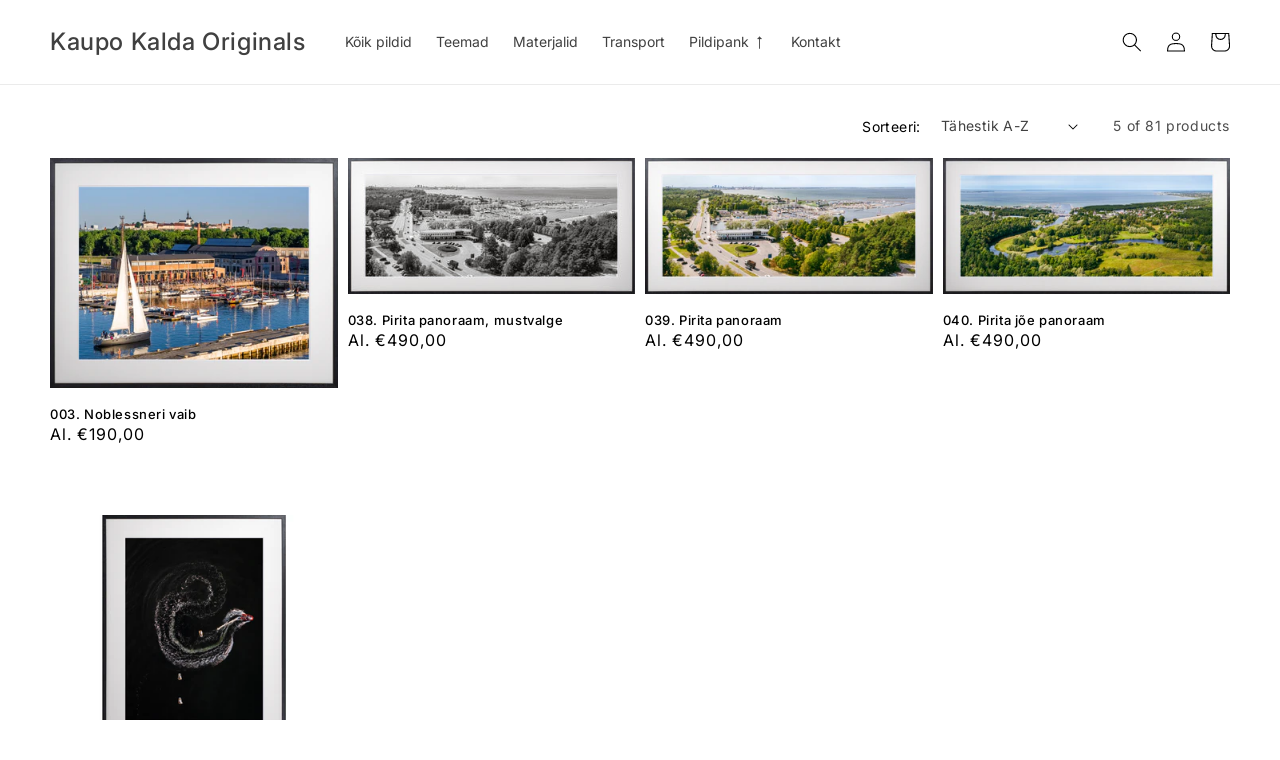

--- FILE ---
content_type: text/html; charset=utf-8
request_url: https://shop.kaupokalda.com/collections/all/purjekas
body_size: 28782
content:
<!doctype html>
<html class="no-js" lang="en">
  <head><!--Content in content_for_header -->
<!--LayoutHub-Embed--><link rel="stylesheet" type="text/css" href="data:text/css;base64," media="all">
<!--LH--><!--/LayoutHub-Embed-->
 

    <meta charset="utf-8">
    <meta http-equiv="X-UA-Compatible" content="IE=edge">
    <meta name="viewport" content="width=device-width,initial-scale=1">
    <meta name="theme-color" content="">
    <link rel="canonical" href="https://shop.kaupokalda.com/collections/all/purjekas">
    <link rel="preconnect" href="https://cdn.shopify.com" crossorigin><link rel="icon" type="image/png" href="//shop.kaupokalda.com/cdn/shop/files/favicon_3f524c92-5b35-45f5-9a25-02fe6ae7bffc_32x32.png?v=1734896719"><link rel="preconnect" href="https://fonts.shopifycdn.com" crossorigin><title>
      Tooted
 &ndash; tagged "purjekas" &ndash; Kaupo Kalda Originals</title>

    

    

<meta property="og:site_name" content="Kaupo Kalda Originals">
<meta property="og:url" content="https://shop.kaupokalda.com/collections/all/purjekas">
<meta property="og:title" content="Tooted">
<meta property="og:type" content="product.group">
<meta property="og:description" content="Kaunid interjöörifotod kõrgekvaliteedilises teostuses"><meta property="og:image" content="http://shop.kaupokalda.com/cdn/shop/files/OG-facebook-DSC_3837_49dba99a-bb5a-4942-8c12-aa1913951ae2.jpg?v=1642066092">
  <meta property="og:image:secure_url" content="https://shop.kaupokalda.com/cdn/shop/files/OG-facebook-DSC_3837_49dba99a-bb5a-4942-8c12-aa1913951ae2.jpg?v=1642066092">
  <meta property="og:image:width" content="1200">
  <meta property="og:image:height" content="628"><meta name="twitter:card" content="summary_large_image">
<meta name="twitter:title" content="Tooted">
<meta name="twitter:description" content="Kaunid interjöörifotod kõrgekvaliteedilises teostuses">


    <script src="//shop.kaupokalda.com/cdn/shop/t/1/assets/global.js?v=161567614324728653621638541677" defer="defer"></script>
    <script>window.performance && window.performance.mark && window.performance.mark('shopify.content_for_header.start');</script><meta name="google-site-verification" content="PIcnmTMuEpKvmfdy7OQZvcKl6wpXBxf2xB28Qq5miR4">
<meta id="shopify-digital-wallet" name="shopify-digital-wallet" content="/61492986112/digital_wallets/dialog">
<meta name="shopify-checkout-api-token" content="aadbc9b48a107752b36ba48e60a77ea6">
<meta id="in-context-paypal-metadata" data-shop-id="61492986112" data-venmo-supported="false" data-environment="production" data-locale="en_US" data-paypal-v4="true" data-currency="EUR">
<link rel="alternate" type="application/atom+xml" title="Feed" href="/collections/all/purjekas.atom" />
<script async="async" src="/checkouts/internal/preloads.js?locale=en-EE"></script>
<script id="shopify-features" type="application/json">{"accessToken":"aadbc9b48a107752b36ba48e60a77ea6","betas":["rich-media-storefront-analytics"],"domain":"shop.kaupokalda.com","predictiveSearch":true,"shopId":61492986112,"locale":"en"}</script>
<script>var Shopify = Shopify || {};
Shopify.shop = "kaupo-kalda-autoripood.myshopify.com";
Shopify.locale = "en";
Shopify.currency = {"active":"EUR","rate":"1.0"};
Shopify.country = "EE";
Shopify.theme = {"name":"Dawn","id":129246560512,"schema_name":"Dawn","schema_version":"2.4.0","theme_store_id":887,"role":"main"};
Shopify.theme.handle = "null";
Shopify.theme.style = {"id":null,"handle":null};
Shopify.cdnHost = "shop.kaupokalda.com/cdn";
Shopify.routes = Shopify.routes || {};
Shopify.routes.root = "/";</script>
<script type="module">!function(o){(o.Shopify=o.Shopify||{}).modules=!0}(window);</script>
<script>!function(o){function n(){var o=[];function n(){o.push(Array.prototype.slice.apply(arguments))}return n.q=o,n}var t=o.Shopify=o.Shopify||{};t.loadFeatures=n(),t.autoloadFeatures=n()}(window);</script>
<script id="shop-js-analytics" type="application/json">{"pageType":"collection"}</script>
<script defer="defer" async type="module" src="//shop.kaupokalda.com/cdn/shopifycloud/shop-js/modules/v2/client.init-shop-cart-sync_WVOgQShq.en.esm.js"></script>
<script defer="defer" async type="module" src="//shop.kaupokalda.com/cdn/shopifycloud/shop-js/modules/v2/chunk.common_C_13GLB1.esm.js"></script>
<script defer="defer" async type="module" src="//shop.kaupokalda.com/cdn/shopifycloud/shop-js/modules/v2/chunk.modal_CLfMGd0m.esm.js"></script>
<script type="module">
  await import("//shop.kaupokalda.com/cdn/shopifycloud/shop-js/modules/v2/client.init-shop-cart-sync_WVOgQShq.en.esm.js");
await import("//shop.kaupokalda.com/cdn/shopifycloud/shop-js/modules/v2/chunk.common_C_13GLB1.esm.js");
await import("//shop.kaupokalda.com/cdn/shopifycloud/shop-js/modules/v2/chunk.modal_CLfMGd0m.esm.js");

  window.Shopify.SignInWithShop?.initShopCartSync?.({"fedCMEnabled":true,"windoidEnabled":true});

</script>
<script>(function() {
  var isLoaded = false;
  function asyncLoad() {
    if (isLoaded) return;
    isLoaded = true;
    var urls = ["https:\/\/cdn.shopify.com\/s\/files\/1\/0184\/4255\/1360\/files\/font.min.js?v=1638630364\u0026shop=kaupo-kalda-autoripood.myshopify.com"];
    for (var i = 0; i < urls.length; i++) {
      var s = document.createElement('script');
      s.type = 'text/javascript';
      s.async = true;
      s.src = urls[i];
      var x = document.getElementsByTagName('script')[0];
      x.parentNode.insertBefore(s, x);
    }
  };
  if(window.attachEvent) {
    window.attachEvent('onload', asyncLoad);
  } else {
    window.addEventListener('load', asyncLoad, false);
  }
})();</script>
<script id="__st">var __st={"a":61492986112,"offset":7200,"reqid":"24cb7b35-a3e4-43ad-b755-a1809c731f0f-1769707254","pageurl":"shop.kaupokalda.com\/collections\/all\/purjekas","u":"94a6aabd46ec","p":"collection"};</script>
<script>window.ShopifyPaypalV4VisibilityTracking = true;</script>
<script id="captcha-bootstrap">!function(){'use strict';const t='contact',e='account',n='new_comment',o=[[t,t],['blogs',n],['comments',n],[t,'customer']],c=[[e,'customer_login'],[e,'guest_login'],[e,'recover_customer_password'],[e,'create_customer']],r=t=>t.map((([t,e])=>`form[action*='/${t}']:not([data-nocaptcha='true']) input[name='form_type'][value='${e}']`)).join(','),a=t=>()=>t?[...document.querySelectorAll(t)].map((t=>t.form)):[];function s(){const t=[...o],e=r(t);return a(e)}const i='password',u='form_key',d=['recaptcha-v3-token','g-recaptcha-response','h-captcha-response',i],f=()=>{try{return window.sessionStorage}catch{return}},m='__shopify_v',_=t=>t.elements[u];function p(t,e,n=!1){try{const o=window.sessionStorage,c=JSON.parse(o.getItem(e)),{data:r}=function(t){const{data:e,action:n}=t;return t[m]||n?{data:e,action:n}:{data:t,action:n}}(c);for(const[e,n]of Object.entries(r))t.elements[e]&&(t.elements[e].value=n);n&&o.removeItem(e)}catch(o){console.error('form repopulation failed',{error:o})}}const l='form_type',E='cptcha';function T(t){t.dataset[E]=!0}const w=window,h=w.document,L='Shopify',v='ce_forms',y='captcha';let A=!1;((t,e)=>{const n=(g='f06e6c50-85a8-45c8-87d0-21a2b65856fe',I='https://cdn.shopify.com/shopifycloud/storefront-forms-hcaptcha/ce_storefront_forms_captcha_hcaptcha.v1.5.2.iife.js',D={infoText:'Protected by hCaptcha',privacyText:'Privacy',termsText:'Terms'},(t,e,n)=>{const o=w[L][v],c=o.bindForm;if(c)return c(t,g,e,D).then(n);var r;o.q.push([[t,g,e,D],n]),r=I,A||(h.body.append(Object.assign(h.createElement('script'),{id:'captcha-provider',async:!0,src:r})),A=!0)});var g,I,D;w[L]=w[L]||{},w[L][v]=w[L][v]||{},w[L][v].q=[],w[L][y]=w[L][y]||{},w[L][y].protect=function(t,e){n(t,void 0,e),T(t)},Object.freeze(w[L][y]),function(t,e,n,w,h,L){const[v,y,A,g]=function(t,e,n){const i=e?o:[],u=t?c:[],d=[...i,...u],f=r(d),m=r(i),_=r(d.filter((([t,e])=>n.includes(e))));return[a(f),a(m),a(_),s()]}(w,h,L),I=t=>{const e=t.target;return e instanceof HTMLFormElement?e:e&&e.form},D=t=>v().includes(t);t.addEventListener('submit',(t=>{const e=I(t);if(!e)return;const n=D(e)&&!e.dataset.hcaptchaBound&&!e.dataset.recaptchaBound,o=_(e),c=g().includes(e)&&(!o||!o.value);(n||c)&&t.preventDefault(),c&&!n&&(function(t){try{if(!f())return;!function(t){const e=f();if(!e)return;const n=_(t);if(!n)return;const o=n.value;o&&e.removeItem(o)}(t);const e=Array.from(Array(32),(()=>Math.random().toString(36)[2])).join('');!function(t,e){_(t)||t.append(Object.assign(document.createElement('input'),{type:'hidden',name:u})),t.elements[u].value=e}(t,e),function(t,e){const n=f();if(!n)return;const o=[...t.querySelectorAll(`input[type='${i}']`)].map((({name:t})=>t)),c=[...d,...o],r={};for(const[a,s]of new FormData(t).entries())c.includes(a)||(r[a]=s);n.setItem(e,JSON.stringify({[m]:1,action:t.action,data:r}))}(t,e)}catch(e){console.error('failed to persist form',e)}}(e),e.submit())}));const S=(t,e)=>{t&&!t.dataset[E]&&(n(t,e.some((e=>e===t))),T(t))};for(const o of['focusin','change'])t.addEventListener(o,(t=>{const e=I(t);D(e)&&S(e,y())}));const B=e.get('form_key'),M=e.get(l),P=B&&M;t.addEventListener('DOMContentLoaded',(()=>{const t=y();if(P)for(const e of t)e.elements[l].value===M&&p(e,B);[...new Set([...A(),...v().filter((t=>'true'===t.dataset.shopifyCaptcha))])].forEach((e=>S(e,t)))}))}(h,new URLSearchParams(w.location.search),n,t,e,['guest_login'])})(!0,!0)}();</script>
<script integrity="sha256-4kQ18oKyAcykRKYeNunJcIwy7WH5gtpwJnB7kiuLZ1E=" data-source-attribution="shopify.loadfeatures" defer="defer" src="//shop.kaupokalda.com/cdn/shopifycloud/storefront/assets/storefront/load_feature-a0a9edcb.js" crossorigin="anonymous"></script>
<script data-source-attribution="shopify.dynamic_checkout.dynamic.init">var Shopify=Shopify||{};Shopify.PaymentButton=Shopify.PaymentButton||{isStorefrontPortableWallets:!0,init:function(){window.Shopify.PaymentButton.init=function(){};var t=document.createElement("script");t.src="https://shop.kaupokalda.com/cdn/shopifycloud/portable-wallets/latest/portable-wallets.en.js",t.type="module",document.head.appendChild(t)}};
</script>
<script data-source-attribution="shopify.dynamic_checkout.buyer_consent">
  function portableWalletsHideBuyerConsent(e){var t=document.getElementById("shopify-buyer-consent"),n=document.getElementById("shopify-subscription-policy-button");t&&n&&(t.classList.add("hidden"),t.setAttribute("aria-hidden","true"),n.removeEventListener("click",e))}function portableWalletsShowBuyerConsent(e){var t=document.getElementById("shopify-buyer-consent"),n=document.getElementById("shopify-subscription-policy-button");t&&n&&(t.classList.remove("hidden"),t.removeAttribute("aria-hidden"),n.addEventListener("click",e))}window.Shopify?.PaymentButton&&(window.Shopify.PaymentButton.hideBuyerConsent=portableWalletsHideBuyerConsent,window.Shopify.PaymentButton.showBuyerConsent=portableWalletsShowBuyerConsent);
</script>
<script data-source-attribution="shopify.dynamic_checkout.cart.bootstrap">document.addEventListener("DOMContentLoaded",(function(){function t(){return document.querySelector("shopify-accelerated-checkout-cart, shopify-accelerated-checkout")}if(t())Shopify.PaymentButton.init();else{new MutationObserver((function(e,n){t()&&(Shopify.PaymentButton.init(),n.disconnect())})).observe(document.body,{childList:!0,subtree:!0})}}));
</script>
<link id="shopify-accelerated-checkout-styles" rel="stylesheet" media="screen" href="https://shop.kaupokalda.com/cdn/shopifycloud/portable-wallets/latest/accelerated-checkout-backwards-compat.css" crossorigin="anonymous">
<style id="shopify-accelerated-checkout-cart">
        #shopify-buyer-consent {
  margin-top: 1em;
  display: inline-block;
  width: 100%;
}

#shopify-buyer-consent.hidden {
  display: none;
}

#shopify-subscription-policy-button {
  background: none;
  border: none;
  padding: 0;
  text-decoration: underline;
  font-size: inherit;
  cursor: pointer;
}

#shopify-subscription-policy-button::before {
  box-shadow: none;
}

      </style>
<script id="sections-script" data-sections="header,footer" defer="defer" src="//shop.kaupokalda.com/cdn/shop/t/1/compiled_assets/scripts.js?v=2983"></script>
<script>window.performance && window.performance.mark && window.performance.mark('shopify.content_for_header.end');</script>


    <style data-shopify>
      @font-face {
  font-family: Inter;
  font-weight: 400;
  font-style: normal;
  font-display: swap;
  src: url("//shop.kaupokalda.com/cdn/fonts/inter/inter_n4.b2a3f24c19b4de56e8871f609e73ca7f6d2e2bb9.woff2") format("woff2"),
       url("//shop.kaupokalda.com/cdn/fonts/inter/inter_n4.af8052d517e0c9ffac7b814872cecc27ae1fa132.woff") format("woff");
}

      @font-face {
  font-family: Inter;
  font-weight: 700;
  font-style: normal;
  font-display: swap;
  src: url("//shop.kaupokalda.com/cdn/fonts/inter/inter_n7.02711e6b374660cfc7915d1afc1c204e633421e4.woff2") format("woff2"),
       url("//shop.kaupokalda.com/cdn/fonts/inter/inter_n7.6dab87426f6b8813070abd79972ceaf2f8d3b012.woff") format("woff");
}

      @font-face {
  font-family: Inter;
  font-weight: 400;
  font-style: italic;
  font-display: swap;
  src: url("//shop.kaupokalda.com/cdn/fonts/inter/inter_i4.feae1981dda792ab80d117249d9c7e0f1017e5b3.woff2") format("woff2"),
       url("//shop.kaupokalda.com/cdn/fonts/inter/inter_i4.62773b7113d5e5f02c71486623cf828884c85c6e.woff") format("woff");
}

      @font-face {
  font-family: Inter;
  font-weight: 700;
  font-style: italic;
  font-display: swap;
  src: url("//shop.kaupokalda.com/cdn/fonts/inter/inter_i7.b377bcd4cc0f160622a22d638ae7e2cd9b86ea4c.woff2") format("woff2"),
       url("//shop.kaupokalda.com/cdn/fonts/inter/inter_i7.7c69a6a34e3bb44fcf6f975857e13b9a9b25beb4.woff") format("woff");
}

      @font-face {
  font-family: Inter;
  font-weight: 500;
  font-style: normal;
  font-display: swap;
  src: url("//shop.kaupokalda.com/cdn/fonts/inter/inter_n5.d7101d5e168594dd06f56f290dd759fba5431d97.woff2") format("woff2"),
       url("//shop.kaupokalda.com/cdn/fonts/inter/inter_n5.5332a76bbd27da00474c136abb1ca3cbbf259068.woff") format("woff");
}


      :root {
        --font-body-family: Inter, sans-serif;
        --font-body-style: normal;
        --font-body-weight: 400;

        --font-heading-family: Inter, sans-serif;
        --font-heading-style: normal;
        --font-heading-weight: 500;

        --font-body-scale: 1.0;
        --font-heading-scale: 1.0;

        --color-base-text: 0, 0, 0;
        --color-base-background-1: 255, 255, 255;
        --color-base-background-2: 243, 243, 243;
        --color-base-solid-button-labels: 255, 255, 255;
        --color-base-outline-button-labels: 18, 18, 18;
        --color-base-accent-1: 0, 0, 0;
        --color-base-accent-2: 56, 72, 131;
        --payment-terms-background-color: #ffffff;

        --gradient-base-background-1: #ffffff;
        --gradient-base-background-2: #f3f3f3;
        --gradient-base-accent-1: #000000;
        --gradient-base-accent-2: #384883;

        --page-width: 160rem;
        --page-width-margin: 2rem;
      }

      *,
      *::before,
      *::after {
        box-sizing: inherit;
      }

      html {
        box-sizing: border-box;
        font-size: calc(var(--font-body-scale) * 62.5%);
        height: 100%;
      }

      body {
        display: grid;
        grid-template-rows: auto auto 1fr auto;
        grid-template-columns: 100%;
        min-height: 100%;
        margin: 0;
        font-size: 1.5rem;
        letter-spacing: 0.06rem;
        line-height: calc(1 + 0.8 / var(--font-body-scale));
        font-family: var(--font-body-family);
        font-style: var(--font-body-style);
        font-weight: var(--font-body-weight);
      }

      @media screen and (min-width: 750px) {
        body {
          font-size: 1.6rem;
        }
      }
    </style>

    <link href="//shop.kaupokalda.com/cdn/shop/t/1/assets/base.css?v=163443788462786525531642679958" rel="stylesheet" type="text/css" media="all" />
<link rel="preload" as="font" href="//shop.kaupokalda.com/cdn/fonts/inter/inter_n4.b2a3f24c19b4de56e8871f609e73ca7f6d2e2bb9.woff2" type="font/woff2" crossorigin><link rel="preload" as="font" href="//shop.kaupokalda.com/cdn/fonts/inter/inter_n5.d7101d5e168594dd06f56f290dd759fba5431d97.woff2" type="font/woff2" crossorigin><link rel="stylesheet" href="//shop.kaupokalda.com/cdn/shop/t/1/assets/component-predictive-search.css?v=10425135875555615991638541668" media="print" onload="this.media='all'"><script>document.documentElement.className = document.documentElement.className.replace('no-js', 'js');</script>
  <link rel="preload" as="style" href="https://fonts.googleapis.com/css2?family=Darker+Grotesque:ital,wght@0,700&display=swap"> <link rel="stylesheet" href="https://fonts.googleapis.com/css2?family=Darker+Grotesque:ital,wght@0,700&display=swap"><link rel="preload" as="style" href="https://fonts.googleapis.com/css2?family=Nunito+Sans:ital,wght@0,400&display=swap"> <link rel="stylesheet" href="https://fonts.googleapis.com/css2?family=Nunito+Sans:ital,wght@0,400&display=swap"><link rel="preload" as="style" href="https://fonts.googleapis.com/css2?family=Darker+Grotesque:ital,wght@0,700&display=swap"> <link rel="stylesheet" href="https://fonts.googleapis.com/css2?family=Darker+Grotesque:ital,wght@0,700&display=swap"><link rel="preload" as="style" href="https://fonts.googleapis.com/css2?family=Darker+Grotesque:ital,wght@0,900&display=swap"> <link rel="stylesheet" href="https://fonts.googleapis.com/css2?family=Darker+Grotesque:ital,wght@0,900&display=swap"><link rel="preconnect" href="https://fonts.gstatic.com" crossorigin><style id="rafp-stylesheet">h1{font-family:"Darker Grotesque";font-weight:700; font-style:normal;font-size:42px;line-height:1.2em;letter-spacing:0px;}body{font-family:"Nunito Sans";font-weight:400; font-style:normal;color:#000000;font-size:16px;line-height:1.5em;letter-spacing:0px;}h2{font-family:"Darker Grotesque";font-weight:700; font-style:normal;font-size:30px;line-height:1.2em;letter-spacing:0px;}.header__heading-link{font-family:"Darker Grotesque";font-weight:900; font-style:normal;}</style>
<link href="https://monorail-edge.shopifysvc.com" rel="dns-prefetch">
<script>(function(){if ("sendBeacon" in navigator && "performance" in window) {try {var session_token_from_headers = performance.getEntriesByType('navigation')[0].serverTiming.find(x => x.name == '_s').description;} catch {var session_token_from_headers = undefined;}var session_cookie_matches = document.cookie.match(/_shopify_s=([^;]*)/);var session_token_from_cookie = session_cookie_matches && session_cookie_matches.length === 2 ? session_cookie_matches[1] : "";var session_token = session_token_from_headers || session_token_from_cookie || "";function handle_abandonment_event(e) {var entries = performance.getEntries().filter(function(entry) {return /monorail-edge.shopifysvc.com/.test(entry.name);});if (!window.abandonment_tracked && entries.length === 0) {window.abandonment_tracked = true;var currentMs = Date.now();var navigation_start = performance.timing.navigationStart;var payload = {shop_id: 61492986112,url: window.location.href,navigation_start,duration: currentMs - navigation_start,session_token,page_type: "collection"};window.navigator.sendBeacon("https://monorail-edge.shopifysvc.com/v1/produce", JSON.stringify({schema_id: "online_store_buyer_site_abandonment/1.1",payload: payload,metadata: {event_created_at_ms: currentMs,event_sent_at_ms: currentMs}}));}}window.addEventListener('pagehide', handle_abandonment_event);}}());</script>
<script id="web-pixels-manager-setup">(function e(e,d,r,n,o){if(void 0===o&&(o={}),!Boolean(null===(a=null===(i=window.Shopify)||void 0===i?void 0:i.analytics)||void 0===a?void 0:a.replayQueue)){var i,a;window.Shopify=window.Shopify||{};var t=window.Shopify;t.analytics=t.analytics||{};var s=t.analytics;s.replayQueue=[],s.publish=function(e,d,r){return s.replayQueue.push([e,d,r]),!0};try{self.performance.mark("wpm:start")}catch(e){}var l=function(){var e={modern:/Edge?\/(1{2}[4-9]|1[2-9]\d|[2-9]\d{2}|\d{4,})\.\d+(\.\d+|)|Firefox\/(1{2}[4-9]|1[2-9]\d|[2-9]\d{2}|\d{4,})\.\d+(\.\d+|)|Chrom(ium|e)\/(9{2}|\d{3,})\.\d+(\.\d+|)|(Maci|X1{2}).+ Version\/(15\.\d+|(1[6-9]|[2-9]\d|\d{3,})\.\d+)([,.]\d+|)( \(\w+\)|)( Mobile\/\w+|) Safari\/|Chrome.+OPR\/(9{2}|\d{3,})\.\d+\.\d+|(CPU[ +]OS|iPhone[ +]OS|CPU[ +]iPhone|CPU IPhone OS|CPU iPad OS)[ +]+(15[._]\d+|(1[6-9]|[2-9]\d|\d{3,})[._]\d+)([._]\d+|)|Android:?[ /-](13[3-9]|1[4-9]\d|[2-9]\d{2}|\d{4,})(\.\d+|)(\.\d+|)|Android.+Firefox\/(13[5-9]|1[4-9]\d|[2-9]\d{2}|\d{4,})\.\d+(\.\d+|)|Android.+Chrom(ium|e)\/(13[3-9]|1[4-9]\d|[2-9]\d{2}|\d{4,})\.\d+(\.\d+|)|SamsungBrowser\/([2-9]\d|\d{3,})\.\d+/,legacy:/Edge?\/(1[6-9]|[2-9]\d|\d{3,})\.\d+(\.\d+|)|Firefox\/(5[4-9]|[6-9]\d|\d{3,})\.\d+(\.\d+|)|Chrom(ium|e)\/(5[1-9]|[6-9]\d|\d{3,})\.\d+(\.\d+|)([\d.]+$|.*Safari\/(?![\d.]+ Edge\/[\d.]+$))|(Maci|X1{2}).+ Version\/(10\.\d+|(1[1-9]|[2-9]\d|\d{3,})\.\d+)([,.]\d+|)( \(\w+\)|)( Mobile\/\w+|) Safari\/|Chrome.+OPR\/(3[89]|[4-9]\d|\d{3,})\.\d+\.\d+|(CPU[ +]OS|iPhone[ +]OS|CPU[ +]iPhone|CPU IPhone OS|CPU iPad OS)[ +]+(10[._]\d+|(1[1-9]|[2-9]\d|\d{3,})[._]\d+)([._]\d+|)|Android:?[ /-](13[3-9]|1[4-9]\d|[2-9]\d{2}|\d{4,})(\.\d+|)(\.\d+|)|Mobile Safari.+OPR\/([89]\d|\d{3,})\.\d+\.\d+|Android.+Firefox\/(13[5-9]|1[4-9]\d|[2-9]\d{2}|\d{4,})\.\d+(\.\d+|)|Android.+Chrom(ium|e)\/(13[3-9]|1[4-9]\d|[2-9]\d{2}|\d{4,})\.\d+(\.\d+|)|Android.+(UC? ?Browser|UCWEB|U3)[ /]?(15\.([5-9]|\d{2,})|(1[6-9]|[2-9]\d|\d{3,})\.\d+)\.\d+|SamsungBrowser\/(5\.\d+|([6-9]|\d{2,})\.\d+)|Android.+MQ{2}Browser\/(14(\.(9|\d{2,})|)|(1[5-9]|[2-9]\d|\d{3,})(\.\d+|))(\.\d+|)|K[Aa][Ii]OS\/(3\.\d+|([4-9]|\d{2,})\.\d+)(\.\d+|)/},d=e.modern,r=e.legacy,n=navigator.userAgent;return n.match(d)?"modern":n.match(r)?"legacy":"unknown"}(),u="modern"===l?"modern":"legacy",c=(null!=n?n:{modern:"",legacy:""})[u],f=function(e){return[e.baseUrl,"/wpm","/b",e.hashVersion,"modern"===e.buildTarget?"m":"l",".js"].join("")}({baseUrl:d,hashVersion:r,buildTarget:u}),m=function(e){var d=e.version,r=e.bundleTarget,n=e.surface,o=e.pageUrl,i=e.monorailEndpoint;return{emit:function(e){var a=e.status,t=e.errorMsg,s=(new Date).getTime(),l=JSON.stringify({metadata:{event_sent_at_ms:s},events:[{schema_id:"web_pixels_manager_load/3.1",payload:{version:d,bundle_target:r,page_url:o,status:a,surface:n,error_msg:t},metadata:{event_created_at_ms:s}}]});if(!i)return console&&console.warn&&console.warn("[Web Pixels Manager] No Monorail endpoint provided, skipping logging."),!1;try{return self.navigator.sendBeacon.bind(self.navigator)(i,l)}catch(e){}var u=new XMLHttpRequest;try{return u.open("POST",i,!0),u.setRequestHeader("Content-Type","text/plain"),u.send(l),!0}catch(e){return console&&console.warn&&console.warn("[Web Pixels Manager] Got an unhandled error while logging to Monorail."),!1}}}}({version:r,bundleTarget:l,surface:e.surface,pageUrl:self.location.href,monorailEndpoint:e.monorailEndpoint});try{o.browserTarget=l,function(e){var d=e.src,r=e.async,n=void 0===r||r,o=e.onload,i=e.onerror,a=e.sri,t=e.scriptDataAttributes,s=void 0===t?{}:t,l=document.createElement("script"),u=document.querySelector("head"),c=document.querySelector("body");if(l.async=n,l.src=d,a&&(l.integrity=a,l.crossOrigin="anonymous"),s)for(var f in s)if(Object.prototype.hasOwnProperty.call(s,f))try{l.dataset[f]=s[f]}catch(e){}if(o&&l.addEventListener("load",o),i&&l.addEventListener("error",i),u)u.appendChild(l);else{if(!c)throw new Error("Did not find a head or body element to append the script");c.appendChild(l)}}({src:f,async:!0,onload:function(){if(!function(){var e,d;return Boolean(null===(d=null===(e=window.Shopify)||void 0===e?void 0:e.analytics)||void 0===d?void 0:d.initialized)}()){var d=window.webPixelsManager.init(e)||void 0;if(d){var r=window.Shopify.analytics;r.replayQueue.forEach((function(e){var r=e[0],n=e[1],o=e[2];d.publishCustomEvent(r,n,o)})),r.replayQueue=[],r.publish=d.publishCustomEvent,r.visitor=d.visitor,r.initialized=!0}}},onerror:function(){return m.emit({status:"failed",errorMsg:"".concat(f," has failed to load")})},sri:function(e){var d=/^sha384-[A-Za-z0-9+/=]+$/;return"string"==typeof e&&d.test(e)}(c)?c:"",scriptDataAttributes:o}),m.emit({status:"loading"})}catch(e){m.emit({status:"failed",errorMsg:(null==e?void 0:e.message)||"Unknown error"})}}})({shopId: 61492986112,storefrontBaseUrl: "https://shop.kaupokalda.com",extensionsBaseUrl: "https://extensions.shopifycdn.com/cdn/shopifycloud/web-pixels-manager",monorailEndpoint: "https://monorail-edge.shopifysvc.com/unstable/produce_batch",surface: "storefront-renderer",enabledBetaFlags: ["2dca8a86"],webPixelsConfigList: [{"id":"1084686675","configuration":"{\"config\":\"{\\\"pixel_id\\\":\\\"G-Z7XTD8ZBZN\\\",\\\"gtag_events\\\":[{\\\"type\\\":\\\"search\\\",\\\"action_label\\\":\\\"G-Z7XTD8ZBZN\\\"},{\\\"type\\\":\\\"begin_checkout\\\",\\\"action_label\\\":\\\"G-Z7XTD8ZBZN\\\"},{\\\"type\\\":\\\"view_item\\\",\\\"action_label\\\":[\\\"G-Z7XTD8ZBZN\\\",\\\"MC-EF7HCJPZZV\\\"]},{\\\"type\\\":\\\"purchase\\\",\\\"action_label\\\":[\\\"G-Z7XTD8ZBZN\\\",\\\"MC-EF7HCJPZZV\\\"]},{\\\"type\\\":\\\"page_view\\\",\\\"action_label\\\":[\\\"G-Z7XTD8ZBZN\\\",\\\"MC-EF7HCJPZZV\\\"]},{\\\"type\\\":\\\"add_payment_info\\\",\\\"action_label\\\":\\\"G-Z7XTD8ZBZN\\\"},{\\\"type\\\":\\\"add_to_cart\\\",\\\"action_label\\\":\\\"G-Z7XTD8ZBZN\\\"}],\\\"enable_monitoring_mode\\\":false}\"}","eventPayloadVersion":"v1","runtimeContext":"OPEN","scriptVersion":"b2a88bafab3e21179ed38636efcd8a93","type":"APP","apiClientId":1780363,"privacyPurposes":[],"dataSharingAdjustments":{"protectedCustomerApprovalScopes":["read_customer_address","read_customer_email","read_customer_name","read_customer_personal_data","read_customer_phone"]}},{"id":"shopify-app-pixel","configuration":"{}","eventPayloadVersion":"v1","runtimeContext":"STRICT","scriptVersion":"0450","apiClientId":"shopify-pixel","type":"APP","privacyPurposes":["ANALYTICS","MARKETING"]},{"id":"shopify-custom-pixel","eventPayloadVersion":"v1","runtimeContext":"LAX","scriptVersion":"0450","apiClientId":"shopify-pixel","type":"CUSTOM","privacyPurposes":["ANALYTICS","MARKETING"]}],isMerchantRequest: false,initData: {"shop":{"name":"Kaupo Kalda Originals","paymentSettings":{"currencyCode":"EUR"},"myshopifyDomain":"kaupo-kalda-autoripood.myshopify.com","countryCode":"EE","storefrontUrl":"https:\/\/shop.kaupokalda.com"},"customer":null,"cart":null,"checkout":null,"productVariants":[],"purchasingCompany":null},},"https://shop.kaupokalda.com/cdn","1d2a099fw23dfb22ep557258f5m7a2edbae",{"modern":"","legacy":""},{"shopId":"61492986112","storefrontBaseUrl":"https:\/\/shop.kaupokalda.com","extensionBaseUrl":"https:\/\/extensions.shopifycdn.com\/cdn\/shopifycloud\/web-pixels-manager","surface":"storefront-renderer","enabledBetaFlags":"[\"2dca8a86\"]","isMerchantRequest":"false","hashVersion":"1d2a099fw23dfb22ep557258f5m7a2edbae","publish":"custom","events":"[[\"page_viewed\",{}],[\"collection_viewed\",{\"collection\":{\"id\":\"\",\"title\":\"Tooted\",\"productVariants\":[{\"price\":{\"amount\":290.0,\"currencyCode\":\"EUR\"},\"product\":{\"title\":\"003. Noblessneri vaib\",\"vendor\":\"Kaupo Kalda autoripood\",\"id\":\"7540469563648\",\"untranslatedTitle\":\"003. Noblessneri vaib\",\"url\":\"\/products\/003-noblessneri-vaib\",\"type\":\"Fine Art Photo\"},\"id\":\"42284615368960\",\"image\":{\"src\":\"\/\/shop.kaupokalda.com\/cdn\/shop\/products\/raam_b1ccfefb-45f1-4962-a2e7-53d213c67f00.jpg?v=1642686049\"},\"sku\":null,\"title\":\"59x48cm \/ Must raam\",\"untranslatedTitle\":\"59x48cm \/ Must raam\"},{\"price\":{\"amount\":490.0,\"currencyCode\":\"EUR\"},\"product\":{\"title\":\"038. Pirita panoraam, mustvalge\",\"vendor\":\"Kaupo Kalda autoripood\",\"id\":\"7553655832832\",\"untranslatedTitle\":\"038. Pirita panoraam, mustvalge\",\"url\":\"\/products\/038-pirita-panoraam-mustvalge\",\"type\":\"Fine Art Photo\"},\"id\":\"42317251215616\",\"image\":{\"src\":\"\/\/shop.kaupokalda.com\/cdn\/shop\/products\/raam_6f4cc4de-d4a5-4ecc-9c7d-3582be570e26.jpg?v=1642509218\"},\"sku\":null,\"title\":\"134x64cm \/ Must raam\",\"untranslatedTitle\":\"134x64cm \/ Must raam\"},{\"price\":{\"amount\":490.0,\"currencyCode\":\"EUR\"},\"product\":{\"title\":\"039. Pirita panoraam\",\"vendor\":\"Kaupo Kalda autoripood\",\"id\":\"7553748697344\",\"untranslatedTitle\":\"039. Pirita panoraam\",\"url\":\"\/products\/039-pirita-panoraam\",\"type\":\"Fine Art Photo\"},\"id\":\"42317398900992\",\"image\":{\"src\":\"\/\/shop.kaupokalda.com\/cdn\/shop\/products\/raam_8c6277bb-10ba-47e9-afa6-21c645e63931.jpg?v=1642510415\"},\"sku\":null,\"title\":\"134x64cm \/ Must raam\",\"untranslatedTitle\":\"134x64cm \/ Must raam\"},{\"price\":{\"amount\":490.0,\"currencyCode\":\"EUR\"},\"product\":{\"title\":\"040. Pirita jõe panoraam\",\"vendor\":\"Kaupo Kalda autoripood\",\"id\":\"7553844412672\",\"untranslatedTitle\":\"040. Pirita jõe panoraam\",\"url\":\"\/products\/040-pirita-joe-panoraam\",\"type\":\"Fine Art Photo\"},\"id\":\"42317604815104\",\"image\":{\"src\":\"\/\/shop.kaupokalda.com\/cdn\/shop\/products\/raam_7706427f-e610-478a-be6b-c5d8847cca1e.jpg?v=1642516064\"},\"sku\":null,\"title\":\"134x64cm \/ Must raam\",\"untranslatedTitle\":\"134x64cm \/ Must raam\"},{\"price\":{\"amount\":290.0,\"currencyCode\":\"EUR\"},\"product\":{\"title\":\"051. Veelind\",\"vendor\":\"Kaupo Kalda autoripood\",\"id\":\"7557251006720\",\"untranslatedTitle\":\"051. Veelind\",\"url\":\"\/products\/051-veelind\",\"type\":\"Fine Art Photo\"},\"id\":\"42324199375104\",\"image\":{\"src\":\"\/\/shop.kaupokalda.com\/cdn\/shop\/products\/raam_126dfd83-8df4-469a-8dd4-ad69ea76ff0d.jpg?v=1642630538\"},\"sku\":null,\"title\":\"59x48cm \/ Must raam\",\"untranslatedTitle\":\"59x48cm \/ Must raam\"}]}}]]"});</script><script>
  window.ShopifyAnalytics = window.ShopifyAnalytics || {};
  window.ShopifyAnalytics.meta = window.ShopifyAnalytics.meta || {};
  window.ShopifyAnalytics.meta.currency = 'EUR';
  var meta = {"products":[{"id":7540469563648,"gid":"gid:\/\/shopify\/Product\/7540469563648","vendor":"Kaupo Kalda autoripood","type":"Fine Art Photo","handle":"003-noblessneri-vaib","variants":[{"id":42284615368960,"price":29000,"name":"003. Noblessneri vaib - 59x48cm \/ Must raam","public_title":"59x48cm \/ Must raam","sku":null},{"id":42284615401728,"price":29000,"name":"003. Noblessneri vaib - 59x48cm \/ Valge raam","public_title":"59x48cm \/ Valge raam","sku":null},{"id":42284615434496,"price":29000,"name":"003. Noblessneri vaib - 59x48cm \/ Tamme raam","public_title":"59x48cm \/ Tamme raam","sku":null},{"id":42284615500032,"price":19000,"name":"003. Noblessneri vaib - 59x48cm \/ Print paberil","public_title":"59x48cm \/ Print paberil","sku":null},{"id":42284615532800,"price":39000,"name":"003. Noblessneri vaib - 76x61cm \/ Must raam","public_title":"76x61cm \/ Must raam","sku":null},{"id":42284615565568,"price":39000,"name":"003. Noblessneri vaib - 76x61cm \/ Valge raam","public_title":"76x61cm \/ Valge raam","sku":null},{"id":42284615598336,"price":39000,"name":"003. Noblessneri vaib - 76x61cm \/ Tamme raam","public_title":"76x61cm \/ Tamme raam","sku":null},{"id":42284615663872,"price":25000,"name":"003. Noblessneri vaib - 76x61cm \/ Print paberil","public_title":"76x61cm \/ Print paberil","sku":null},{"id":42284615696640,"price":59000,"name":"003. Noblessneri vaib - 110x88cm \/ Must raam","public_title":"110x88cm \/ Must raam","sku":null},{"id":42284615729408,"price":59000,"name":"003. Noblessneri vaib - 110x88cm \/ Valge raam","public_title":"110x88cm \/ Valge raam","sku":null},{"id":42284615762176,"price":59000,"name":"003. Noblessneri vaib - 110x88cm \/ Tamme raam","public_title":"110x88cm \/ Tamme raam","sku":null},{"id":42284615827712,"price":29000,"name":"003. Noblessneri vaib - 110x88cm \/ Print paberil","public_title":"110x88cm \/ Print paberil","sku":null}],"remote":false},{"id":7553655832832,"gid":"gid:\/\/shopify\/Product\/7553655832832","vendor":"Kaupo Kalda autoripood","type":"Fine Art Photo","handle":"038-pirita-panoraam-mustvalge","variants":[{"id":42317251215616,"price":49000,"name":"038. Pirita panoraam, mustvalge - 134x64cm \/ Must raam","public_title":"134x64cm \/ Must raam","sku":null},{"id":42317251248384,"price":49000,"name":"038. Pirita panoraam, mustvalge - 134x64cm \/ Valge raam","public_title":"134x64cm \/ Valge raam","sku":null},{"id":42317251281152,"price":49000,"name":"038. Pirita panoraam, mustvalge - 134x64cm \/ Tamme raam","public_title":"134x64cm \/ Tamme raam","sku":null},{"id":42317251313920,"price":69000,"name":"038. Pirita panoraam, mustvalge - 163x74cm \/ Must raam","public_title":"163x74cm \/ Must raam","sku":null},{"id":42317251346688,"price":69000,"name":"038. Pirita panoraam, mustvalge - 163x74cm \/ Valge raam","public_title":"163x74cm \/ Valge raam","sku":null},{"id":42317251379456,"price":69000,"name":"038. Pirita panoraam, mustvalge - 163x74cm \/ Tamme raam","public_title":"163x74cm \/ Tamme raam","sku":null}],"remote":false},{"id":7553748697344,"gid":"gid:\/\/shopify\/Product\/7553748697344","vendor":"Kaupo Kalda autoripood","type":"Fine Art Photo","handle":"039-pirita-panoraam","variants":[{"id":42317398900992,"price":49000,"name":"039. Pirita panoraam - 134x64cm \/ Must raam","public_title":"134x64cm \/ Must raam","sku":null},{"id":42317398933760,"price":49000,"name":"039. Pirita panoraam - 134x64cm \/ Valge raam","public_title":"134x64cm \/ Valge raam","sku":null},{"id":42317398966528,"price":49000,"name":"039. Pirita panoraam - 134x64cm \/ Tamme raam","public_title":"134x64cm \/ Tamme raam","sku":null},{"id":42317398999296,"price":69000,"name":"039. Pirita panoraam - 163x74cm \/ Must raam","public_title":"163x74cm \/ Must raam","sku":null},{"id":42317399032064,"price":69000,"name":"039. Pirita panoraam - 163x74cm \/ Valge raam","public_title":"163x74cm \/ Valge raam","sku":null},{"id":42317399064832,"price":69000,"name":"039. Pirita panoraam - 163x74cm \/ Tamme raam","public_title":"163x74cm \/ Tamme raam","sku":null}],"remote":false},{"id":7553844412672,"gid":"gid:\/\/shopify\/Product\/7553844412672","vendor":"Kaupo Kalda autoripood","type":"Fine Art Photo","handle":"040-pirita-joe-panoraam","variants":[{"id":42317604815104,"price":49000,"name":"040. Pirita jõe panoraam - 134x64cm \/ Must raam","public_title":"134x64cm \/ Must raam","sku":null},{"id":42317604847872,"price":49000,"name":"040. Pirita jõe panoraam - 134x64cm \/ Valge raam","public_title":"134x64cm \/ Valge raam","sku":null},{"id":42317604880640,"price":49000,"name":"040. Pirita jõe panoraam - 134x64cm \/ Tamme raam","public_title":"134x64cm \/ Tamme raam","sku":null},{"id":42317604913408,"price":69000,"name":"040. Pirita jõe panoraam - 163x74cm \/ Must raam","public_title":"163x74cm \/ Must raam","sku":null},{"id":42317604946176,"price":69000,"name":"040. Pirita jõe panoraam - 163x74cm \/ Valge raam","public_title":"163x74cm \/ Valge raam","sku":null},{"id":42317604978944,"price":69000,"name":"040. Pirita jõe panoraam - 163x74cm \/ Tamme raam","public_title":"163x74cm \/ Tamme raam","sku":null}],"remote":false},{"id":7557251006720,"gid":"gid:\/\/shopify\/Product\/7557251006720","vendor":"Kaupo Kalda autoripood","type":"Fine Art Photo","handle":"051-veelind","variants":[{"id":42324199375104,"price":29000,"name":"051. Veelind - 59x48cm \/ Must raam","public_title":"59x48cm \/ Must raam","sku":null},{"id":42324199407872,"price":29000,"name":"051. Veelind - 59x48cm \/ Valge raam","public_title":"59x48cm \/ Valge raam","sku":null},{"id":42324199440640,"price":29000,"name":"051. Veelind - 59x48cm \/ Tamme raam","public_title":"59x48cm \/ Tamme raam","sku":null},{"id":42324199473408,"price":19000,"name":"051. Veelind - 59x48cm \/ Print paberil","public_title":"59x48cm \/ Print paberil","sku":null},{"id":42324199506176,"price":39000,"name":"051. Veelind - 76x61cm \/ Must raam","public_title":"76x61cm \/ Must raam","sku":null},{"id":42324199538944,"price":39000,"name":"051. Veelind - 76x61cm \/ Valge raam","public_title":"76x61cm \/ Valge raam","sku":null},{"id":42324199571712,"price":39000,"name":"051. Veelind - 76x61cm \/ Tamme raam","public_title":"76x61cm \/ Tamme raam","sku":null},{"id":42324199604480,"price":25000,"name":"051. Veelind - 76x61cm \/ Print paberil","public_title":"76x61cm \/ Print paberil","sku":null},{"id":42324199637248,"price":59000,"name":"051. Veelind - 110x88cm \/ Must raam","public_title":"110x88cm \/ Must raam","sku":null},{"id":42324199670016,"price":59000,"name":"051. Veelind - 110x88cm \/ Valge raam","public_title":"110x88cm \/ Valge raam","sku":null},{"id":42324199702784,"price":59000,"name":"051. Veelind - 110x88cm \/ Tamme raam","public_title":"110x88cm \/ Tamme raam","sku":null},{"id":42324199735552,"price":29000,"name":"051. Veelind - 110x88cm \/ Print paberil","public_title":"110x88cm \/ Print paberil","sku":null}],"remote":false}],"page":{"pageType":"collection","requestId":"24cb7b35-a3e4-43ad-b755-a1809c731f0f-1769707254"}};
  for (var attr in meta) {
    window.ShopifyAnalytics.meta[attr] = meta[attr];
  }
</script>
<script class="analytics">
  (function () {
    var customDocumentWrite = function(content) {
      var jquery = null;

      if (window.jQuery) {
        jquery = window.jQuery;
      } else if (window.Checkout && window.Checkout.$) {
        jquery = window.Checkout.$;
      }

      if (jquery) {
        jquery('body').append(content);
      }
    };

    var hasLoggedConversion = function(token) {
      if (token) {
        return document.cookie.indexOf('loggedConversion=' + token) !== -1;
      }
      return false;
    }

    var setCookieIfConversion = function(token) {
      if (token) {
        var twoMonthsFromNow = new Date(Date.now());
        twoMonthsFromNow.setMonth(twoMonthsFromNow.getMonth() + 2);

        document.cookie = 'loggedConversion=' + token + '; expires=' + twoMonthsFromNow;
      }
    }

    var trekkie = window.ShopifyAnalytics.lib = window.trekkie = window.trekkie || [];
    if (trekkie.integrations) {
      return;
    }
    trekkie.methods = [
      'identify',
      'page',
      'ready',
      'track',
      'trackForm',
      'trackLink'
    ];
    trekkie.factory = function(method) {
      return function() {
        var args = Array.prototype.slice.call(arguments);
        args.unshift(method);
        trekkie.push(args);
        return trekkie;
      };
    };
    for (var i = 0; i < trekkie.methods.length; i++) {
      var key = trekkie.methods[i];
      trekkie[key] = trekkie.factory(key);
    }
    trekkie.load = function(config) {
      trekkie.config = config || {};
      trekkie.config.initialDocumentCookie = document.cookie;
      var first = document.getElementsByTagName('script')[0];
      var script = document.createElement('script');
      script.type = 'text/javascript';
      script.onerror = function(e) {
        var scriptFallback = document.createElement('script');
        scriptFallback.type = 'text/javascript';
        scriptFallback.onerror = function(error) {
                var Monorail = {
      produce: function produce(monorailDomain, schemaId, payload) {
        var currentMs = new Date().getTime();
        var event = {
          schema_id: schemaId,
          payload: payload,
          metadata: {
            event_created_at_ms: currentMs,
            event_sent_at_ms: currentMs
          }
        };
        return Monorail.sendRequest("https://" + monorailDomain + "/v1/produce", JSON.stringify(event));
      },
      sendRequest: function sendRequest(endpointUrl, payload) {
        // Try the sendBeacon API
        if (window && window.navigator && typeof window.navigator.sendBeacon === 'function' && typeof window.Blob === 'function' && !Monorail.isIos12()) {
          var blobData = new window.Blob([payload], {
            type: 'text/plain'
          });

          if (window.navigator.sendBeacon(endpointUrl, blobData)) {
            return true;
          } // sendBeacon was not successful

        } // XHR beacon

        var xhr = new XMLHttpRequest();

        try {
          xhr.open('POST', endpointUrl);
          xhr.setRequestHeader('Content-Type', 'text/plain');
          xhr.send(payload);
        } catch (e) {
          console.log(e);
        }

        return false;
      },
      isIos12: function isIos12() {
        return window.navigator.userAgent.lastIndexOf('iPhone; CPU iPhone OS 12_') !== -1 || window.navigator.userAgent.lastIndexOf('iPad; CPU OS 12_') !== -1;
      }
    };
    Monorail.produce('monorail-edge.shopifysvc.com',
      'trekkie_storefront_load_errors/1.1',
      {shop_id: 61492986112,
      theme_id: 129246560512,
      app_name: "storefront",
      context_url: window.location.href,
      source_url: "//shop.kaupokalda.com/cdn/s/trekkie.storefront.a804e9514e4efded663580eddd6991fcc12b5451.min.js"});

        };
        scriptFallback.async = true;
        scriptFallback.src = '//shop.kaupokalda.com/cdn/s/trekkie.storefront.a804e9514e4efded663580eddd6991fcc12b5451.min.js';
        first.parentNode.insertBefore(scriptFallback, first);
      };
      script.async = true;
      script.src = '//shop.kaupokalda.com/cdn/s/trekkie.storefront.a804e9514e4efded663580eddd6991fcc12b5451.min.js';
      first.parentNode.insertBefore(script, first);
    };
    trekkie.load(
      {"Trekkie":{"appName":"storefront","development":false,"defaultAttributes":{"shopId":61492986112,"isMerchantRequest":null,"themeId":129246560512,"themeCityHash":"4395230833548086376","contentLanguage":"en","currency":"EUR","eventMetadataId":"ce69ba1c-2add-40fc-a181-9ecf9e6e6a44"},"isServerSideCookieWritingEnabled":true,"monorailRegion":"shop_domain","enabledBetaFlags":["65f19447","b5387b81"]},"Session Attribution":{},"S2S":{"facebookCapiEnabled":false,"source":"trekkie-storefront-renderer","apiClientId":580111}}
    );

    var loaded = false;
    trekkie.ready(function() {
      if (loaded) return;
      loaded = true;

      window.ShopifyAnalytics.lib = window.trekkie;

      var originalDocumentWrite = document.write;
      document.write = customDocumentWrite;
      try { window.ShopifyAnalytics.merchantGoogleAnalytics.call(this); } catch(error) {};
      document.write = originalDocumentWrite;

      window.ShopifyAnalytics.lib.page(null,{"pageType":"collection","requestId":"24cb7b35-a3e4-43ad-b755-a1809c731f0f-1769707254","shopifyEmitted":true});

      var match = window.location.pathname.match(/checkouts\/(.+)\/(thank_you|post_purchase)/)
      var token = match? match[1]: undefined;
      if (!hasLoggedConversion(token)) {
        setCookieIfConversion(token);
        window.ShopifyAnalytics.lib.track("Viewed Product Category",{"currency":"EUR","category":"Collection: all","collectionName":"all","nonInteraction":true},undefined,undefined,{"shopifyEmitted":true});
      }
    });


        var eventsListenerScript = document.createElement('script');
        eventsListenerScript.async = true;
        eventsListenerScript.src = "//shop.kaupokalda.com/cdn/shopifycloud/storefront/assets/shop_events_listener-3da45d37.js";
        document.getElementsByTagName('head')[0].appendChild(eventsListenerScript);

})();</script>
  <script>
  if (!window.ga || (window.ga && typeof window.ga !== 'function')) {
    window.ga = function ga() {
      (window.ga.q = window.ga.q || []).push(arguments);
      if (window.Shopify && window.Shopify.analytics && typeof window.Shopify.analytics.publish === 'function') {
        window.Shopify.analytics.publish("ga_stub_called", {}, {sendTo: "google_osp_migration"});
      }
      console.error("Shopify's Google Analytics stub called with:", Array.from(arguments), "\nSee https://help.shopify.com/manual/promoting-marketing/pixels/pixel-migration#google for more information.");
    };
    if (window.Shopify && window.Shopify.analytics && typeof window.Shopify.analytics.publish === 'function') {
      window.Shopify.analytics.publish("ga_stub_initialized", {}, {sendTo: "google_osp_migration"});
    }
  }
</script>
<script
  defer
  src="https://shop.kaupokalda.com/cdn/shopifycloud/perf-kit/shopify-perf-kit-3.1.0.min.js"
  data-application="storefront-renderer"
  data-shop-id="61492986112"
  data-render-region="gcp-us-east1"
  data-page-type="collection"
  data-theme-instance-id="129246560512"
  data-theme-name="Dawn"
  data-theme-version="2.4.0"
  data-monorail-region="shop_domain"
  data-resource-timing-sampling-rate="10"
  data-shs="true"
  data-shs-beacon="true"
  data-shs-export-with-fetch="true"
  data-shs-logs-sample-rate="1"
  data-shs-beacon-endpoint="https://shop.kaupokalda.com/api/collect"
></script>
</head>

  <body class="gradient">
    <a class="skip-to-content-link button visually-hidden" href="#MainContent">
      Skip to content
    </a>

    <div id="shopify-section-announcement-bar" class="shopify-section">
</div>
    <div id="shopify-section-header" class="shopify-section"><link rel="stylesheet" href="//shop.kaupokalda.com/cdn/shop/t/1/assets/component-list-menu.css?v=161614383810958508431638541681" media="print" onload="this.media='all'">
<link rel="stylesheet" href="//shop.kaupokalda.com/cdn/shop/t/1/assets/component-search.css?v=128662198121899399791638541663" media="print" onload="this.media='all'">
<link rel="stylesheet" href="//shop.kaupokalda.com/cdn/shop/t/1/assets/component-menu-drawer.css?v=25441607779389632351638541666" media="print" onload="this.media='all'">
<link rel="stylesheet" href="//shop.kaupokalda.com/cdn/shop/t/1/assets/component-cart-notification.css?v=460858370205038421638541661" media="print" onload="this.media='all'">
<link rel="stylesheet" href="//shop.kaupokalda.com/cdn/shop/t/1/assets/component-cart-items.css?v=157471800145148034221638541692" media="print" onload="this.media='all'"><link rel="stylesheet" href="//shop.kaupokalda.com/cdn/shop/t/1/assets/component-price.css?v=5328827735059554991638541665" media="print" onload="this.media='all'">
  <link rel="stylesheet" href="//shop.kaupokalda.com/cdn/shop/t/1/assets/component-loading-overlay.css?v=167310470843593579841638541695" media="print" onload="this.media='all'"><noscript><link href="//shop.kaupokalda.com/cdn/shop/t/1/assets/component-list-menu.css?v=161614383810958508431638541681" rel="stylesheet" type="text/css" media="all" /></noscript>
<noscript><link href="//shop.kaupokalda.com/cdn/shop/t/1/assets/component-search.css?v=128662198121899399791638541663" rel="stylesheet" type="text/css" media="all" /></noscript>
<noscript><link href="//shop.kaupokalda.com/cdn/shop/t/1/assets/component-menu-drawer.css?v=25441607779389632351638541666" rel="stylesheet" type="text/css" media="all" /></noscript>
<noscript><link href="//shop.kaupokalda.com/cdn/shop/t/1/assets/component-cart-notification.css?v=460858370205038421638541661" rel="stylesheet" type="text/css" media="all" /></noscript>
<noscript><link href="//shop.kaupokalda.com/cdn/shop/t/1/assets/component-cart-items.css?v=157471800145148034221638541692" rel="stylesheet" type="text/css" media="all" /></noscript>

<style>
  header-drawer {
    justify-self: start;
    margin-left: -1.2rem;
  }

  @media screen and (min-width: 990px) {
    header-drawer {
      display: none;
    }
  }

  .menu-drawer-container {
    display: flex;
  }

  .list-menu {
    list-style: none;
    padding: 0;
    margin: 0;
  }

  .list-menu--inline {
    display: inline-flex;
    flex-wrap: wrap;
  }

  summary.list-menu__item {
    padding-right: 2.7rem;
  }

  .list-menu__item {
    display: flex;
    align-items: center;
    line-height: calc(1 + 0.3 / var(--font-body-scale));
  }

  .list-menu__item--link {
    text-decoration: none;
    padding-bottom: 1rem;
    padding-top: 1rem;
    line-height: calc(1 + 0.8 / var(--font-body-scale));
  }

  @media screen and (min-width: 750px) {
    .list-menu__item--link {
      padding-bottom: 0.5rem;
      padding-top: 0.5rem;
    }
  }
</style>

<script src="//shop.kaupokalda.com/cdn/shop/t/1/assets/details-disclosure.js?v=118626640824924522881638541689" defer="defer"></script>
<script src="//shop.kaupokalda.com/cdn/shop/t/1/assets/details-modal.js?v=4511761896672669691638541688" defer="defer"></script>
<script src="//shop.kaupokalda.com/cdn/shop/t/1/assets/cart-notification.js?v=18770815536247936311638541664" defer="defer"></script>

<svg xmlns="http://www.w3.org/2000/svg" class="hidden">
  <symbol id="icon-search" viewbox="0 0 18 19" fill="none">
    <path fill-rule="evenodd" clip-rule="evenodd" d="M11.03 11.68A5.784 5.784 0 112.85 3.5a5.784 5.784 0 018.18 8.18zm.26 1.12a6.78 6.78 0 11.72-.7l5.4 5.4a.5.5 0 11-.71.7l-5.41-5.4z" fill="currentColor"/>
  </symbol>

  <symbol id="icon-close" class="icon icon-close" fill="none" viewBox="0 0 18 17">
    <path d="M.865 15.978a.5.5 0 00.707.707l7.433-7.431 7.579 7.282a.501.501 0 00.846-.37.5.5 0 00-.153-.351L9.712 8.546l7.417-7.416a.5.5 0 10-.707-.708L8.991 7.853 1.413.573a.5.5 0 10-.693.72l7.563 7.268-7.418 7.417z" fill="currentColor">
  </symbol>
</svg>
<sticky-header class="header-wrapper color-background-1 gradient header-wrapper--border-bottom">
  <header class="header header--middle-left page-width header--has-menu"><header-drawer data-breakpoint="tablet">
        <details id="Details-menu-drawer-container" class="menu-drawer-container">
          <summary class="header__icon header__icon--menu header__icon--summary link focus-inset" aria-label="Menu">
            <span>
              <svg xmlns="http://www.w3.org/2000/svg" aria-hidden="true" focusable="false" role="presentation" class="icon icon-hamburger" fill="none" viewBox="0 0 18 16">
  <path d="M1 .5a.5.5 0 100 1h15.71a.5.5 0 000-1H1zM.5 8a.5.5 0 01.5-.5h15.71a.5.5 0 010 1H1A.5.5 0 01.5 8zm0 7a.5.5 0 01.5-.5h15.71a.5.5 0 010 1H1a.5.5 0 01-.5-.5z" fill="currentColor">
</svg>

              <svg xmlns="http://www.w3.org/2000/svg" aria-hidden="true" focusable="false" role="presentation" class="icon icon-close" fill="none" viewBox="0 0 18 17">
  <path d="M.865 15.978a.5.5 0 00.707.707l7.433-7.431 7.579 7.282a.501.501 0 00.846-.37.5.5 0 00-.153-.351L9.712 8.546l7.417-7.416a.5.5 0 10-.707-.708L8.991 7.853 1.413.573a.5.5 0 10-.693.72l7.563 7.268-7.418 7.417z" fill="currentColor">
</svg>

            </span>
          </summary>
          <div id="menu-drawer" class="menu-drawer motion-reduce" tabindex="-1">
            <div class="menu-drawer__inner-container">
              <div class="menu-drawer__navigation-container">
                <nav class="menu-drawer__navigation">
                  <ul class="menu-drawer__menu list-menu" role="list"><li><a href="/collections/all" class="menu-drawer__menu-item list-menu__item link link--text focus-inset">
                            Kõik pildid
                          </a></li><li><a href="/collections" class="menu-drawer__menu-item list-menu__item link link--text focus-inset">
                            Teemad
                          </a></li><li><a href="/pages/info" class="menu-drawer__menu-item list-menu__item link link--text focus-inset">
                            Materjalid
                          </a></li><li><a href="/pages/makseviisid-transport" class="menu-drawer__menu-item list-menu__item link link--text focus-inset">
                            Transport
                          </a></li><li><a href="https://kaupokalda.com" class="menu-drawer__menu-item list-menu__item link link--text focus-inset">
                            Pildipank ⭡
                          </a></li><li><a href="/pages/kontakt" class="menu-drawer__menu-item list-menu__item link link--text focus-inset">
                            Kontakt
                          </a></li></ul>
                </nav>
                <div class="menu-drawer__utility-links"><a href="https://shopify.com/61492986112/account?locale=en&region_country=EE" class="menu-drawer__account link focus-inset h5">
                      <svg xmlns="http://www.w3.org/2000/svg" aria-hidden="true" focusable="false" role="presentation" class="icon icon-account" fill="none" viewBox="0 0 18 19">
  <path fill-rule="evenodd" clip-rule="evenodd" d="M6 4.5a3 3 0 116 0 3 3 0 01-6 0zm3-4a4 4 0 100 8 4 4 0 000-8zm5.58 12.15c1.12.82 1.83 2.24 1.91 4.85H1.51c.08-2.6.79-4.03 1.9-4.85C4.66 11.75 6.5 11.5 9 11.5s4.35.26 5.58 1.15zM9 10.5c-2.5 0-4.65.24-6.17 1.35C1.27 12.98.5 14.93.5 18v.5h17V18c0-3.07-.77-5.02-2.33-6.15-1.52-1.1-3.67-1.35-6.17-1.35z" fill="currentColor">
</svg>

Logi sisse</a><ul class="list list-social list-unstyled" role="list"><li class="list-social__item">
                        <a href="https://www.facebook.com/kaupo.kalda.photography" class="list-social__link link"><svg aria-hidden="true" focusable="false" role="presentation" class="icon icon-facebook" viewBox="0 0 18 18">
  <path fill="currentColor" d="M16.42.61c.27 0 .5.1.69.28.19.2.28.42.28.7v15.44c0 .27-.1.5-.28.69a.94.94 0 01-.7.28h-4.39v-6.7h2.25l.31-2.65h-2.56v-1.7c0-.4.1-.72.28-.93.18-.2.5-.32 1-.32h1.37V3.35c-.6-.06-1.27-.1-2.01-.1-1.01 0-1.83.3-2.45.9-.62.6-.93 1.44-.93 2.53v1.97H7.04v2.65h2.24V18H.98c-.28 0-.5-.1-.7-.28a.94.94 0 01-.28-.7V1.59c0-.27.1-.5.28-.69a.94.94 0 01.7-.28h15.44z">
</svg>
<span class="visually-hidden">Facebook</span>
                        </a>
                      </li><li class="list-social__item">
                        <a href="https://www.instagram.com/kaupo.kalda/" class="list-social__link link"><svg aria-hidden="true" focusable="false" role="presentation" class="icon icon-instagram" viewBox="0 0 18 18">
  <path fill="currentColor" d="M8.77 1.58c2.34 0 2.62.01 3.54.05.86.04 1.32.18 1.63.3.41.17.7.35 1.01.66.3.3.5.6.65 1 .12.32.27.78.3 1.64.05.92.06 1.2.06 3.54s-.01 2.62-.05 3.54a4.79 4.79 0 01-.3 1.63c-.17.41-.35.7-.66 1.01-.3.3-.6.5-1.01.66-.31.12-.77.26-1.63.3-.92.04-1.2.05-3.54.05s-2.62 0-3.55-.05a4.79 4.79 0 01-1.62-.3c-.42-.16-.7-.35-1.01-.66-.31-.3-.5-.6-.66-1a4.87 4.87 0 01-.3-1.64c-.04-.92-.05-1.2-.05-3.54s0-2.62.05-3.54c.04-.86.18-1.32.3-1.63.16-.41.35-.7.66-1.01.3-.3.6-.5 1-.65.32-.12.78-.27 1.63-.3.93-.05 1.2-.06 3.55-.06zm0-1.58C6.39 0 6.09.01 5.15.05c-.93.04-1.57.2-2.13.4-.57.23-1.06.54-1.55 1.02C1 1.96.7 2.45.46 3.02c-.22.56-.37 1.2-.4 2.13C0 6.1 0 6.4 0 8.77s.01 2.68.05 3.61c.04.94.2 1.57.4 2.13.23.58.54 1.07 1.02 1.56.49.48.98.78 1.55 1.01.56.22 1.2.37 2.13.4.94.05 1.24.06 3.62.06 2.39 0 2.68-.01 3.62-.05.93-.04 1.57-.2 2.13-.41a4.27 4.27 0 001.55-1.01c.49-.49.79-.98 1.01-1.56.22-.55.37-1.19.41-2.13.04-.93.05-1.23.05-3.61 0-2.39 0-2.68-.05-3.62a6.47 6.47 0 00-.4-2.13 4.27 4.27 0 00-1.02-1.55A4.35 4.35 0 0014.52.46a6.43 6.43 0 00-2.13-.41A69 69 0 008.77 0z"/>
  <path fill="currentColor" d="M8.8 4a4.5 4.5 0 100 9 4.5 4.5 0 000-9zm0 7.43a2.92 2.92 0 110-5.85 2.92 2.92 0 010 5.85zM13.43 5a1.05 1.05 0 100-2.1 1.05 1.05 0 000 2.1z">
</svg>
<span class="visually-hidden">Instagram</span>
                        </a>
                      </li><li class="list-social__item">
                        <a href="https://www.youtube.com/c/KaupoKalda" class="list-social__link link"><svg aria-hidden="true" focusable="false" role="presentation" class="icon icon-youtube" viewBox="0 0 100 70">
  <path d="M98 11c2 7.7 2 24 2 24s0 16.3-2 24a12.5 12.5 0 01-9 9c-7.7 2-39 2-39 2s-31.3 0-39-2a12.5 12.5 0 01-9-9c-2-7.7-2-24-2-24s0-16.3 2-24c1.2-4.4 4.6-7.8 9-9 7.7-2 39-2 39-2s31.3 0 39 2c4.4 1.2 7.8 4.6 9 9zM40 50l26-15-26-15v30z" fill="currentColor">
</svg>
<span class="visually-hidden">YouTube</span>
                        </a>
                      </li></ul>
                </div>
              </div>
            </div>
          </div>
        </details>
      </header-drawer><a href="/" class="header__heading-link link link--text focus-inset"><span class="h2">Kaupo Kalda Originals</span></a><nav class="header__inline-menu">
        <ul class="list-menu list-menu--inline" role="list"><li><a href="/collections/all" class="header__menu-item header__menu-item list-menu__item link link--text focus-inset">
                  <span>Kõik pildid</span>
                </a></li><li><a href="/collections" class="header__menu-item header__menu-item list-menu__item link link--text focus-inset">
                  <span>Teemad</span>
                </a></li><li><a href="/pages/info" class="header__menu-item header__menu-item list-menu__item link link--text focus-inset">
                  <span>Materjalid</span>
                </a></li><li><a href="/pages/makseviisid-transport" class="header__menu-item header__menu-item list-menu__item link link--text focus-inset">
                  <span>Transport</span>
                </a></li><li><a href="https://kaupokalda.com" class="header__menu-item header__menu-item list-menu__item link link--text focus-inset">
                  <span>Pildipank ⭡</span>
                </a></li><li><a href="/pages/kontakt" class="header__menu-item header__menu-item list-menu__item link link--text focus-inset">
                  <span>Kontakt</span>
                </a></li></ul>
      </nav><div class="header__icons">
      <details-modal class="header__search">
        <details>
          <summary class="header__icon header__icon--search header__icon--summary link focus-inset modal__toggle" aria-haspopup="dialog" aria-label="Otsi">
            <span>
              <svg class="modal__toggle-open icon icon-search" aria-hidden="true" focusable="false" role="presentation">
                <use href="#icon-search">
              </svg>
              <svg class="modal__toggle-close icon icon-close" aria-hidden="true" focusable="false" role="presentation">
                <use href="#icon-close">
              </svg>
            </span>
          </summary>
          <div class="search-modal modal__content" role="dialog" aria-modal="true" aria-label="Otsi">
            <div class="modal-overlay"></div>
            <div class="search-modal__content" tabindex="-1"><predictive-search class="search-modal__form" data-loading-text="Loading..."><form action="/search" method="get" role="search" class="search search-modal__form">
                  <div class="field">
                    <input class="search__input field__input"
                      id="Search-In-Modal"
                      type="search"
                      name="q"
                      value=""
                      placeholder="Otsi"role="combobox"
                        aria-expanded="false"
                        aria-owns="predictive-search-results-list"
                        aria-controls="predictive-search-results-list"
                        aria-haspopup="listbox"
                        aria-autocomplete="list"
                        autocorrect="off"
                        autocomplete="off"
                        autocapitalize="off"
                        spellcheck="false">
                    <label class="field__label" for="Search-In-Modal">Otsi</label>
                    <input type="hidden" name="options[prefix]" value="last">
                    <button class="search__button field__button" aria-label="Otsi">
                      <svg class="icon icon-search" aria-hidden="true" focusable="false" role="presentation">
                        <use href="#icon-search">
                      </svg>
                    </button>
                  </div><div class="predictive-search predictive-search--header" tabindex="-1" data-predictive-search>
                      <div class="predictive-search__loading-state">
                        <svg aria-hidden="true" focusable="false" role="presentation" class="spinner" viewBox="0 0 66 66" xmlns="http://www.w3.org/2000/svg">
                          <circle class="path" fill="none" stroke-width="6" cx="33" cy="33" r="30"></circle>
                        </svg>
                      </div>
                    </div>

                    <span class="predictive-search-status visually-hidden" role="status" aria-hidden="true"></span></form></predictive-search><button type="button" class="search-modal__close-button modal__close-button link link--text focus-inset" aria-label="Close">
                <svg class="icon icon-close" aria-hidden="true" focusable="false" role="presentation">
                  <use href="#icon-close">
                </svg>
              </button>
            </div>
          </div>
        </details>
      </details-modal><a href="https://shopify.com/61492986112/account?locale=en&region_country=EE" class="header__icon header__icon--account link focus-inset small-hide">
          <svg xmlns="http://www.w3.org/2000/svg" aria-hidden="true" focusable="false" role="presentation" class="icon icon-account" fill="none" viewBox="0 0 18 19">
  <path fill-rule="evenodd" clip-rule="evenodd" d="M6 4.5a3 3 0 116 0 3 3 0 01-6 0zm3-4a4 4 0 100 8 4 4 0 000-8zm5.58 12.15c1.12.82 1.83 2.24 1.91 4.85H1.51c.08-2.6.79-4.03 1.9-4.85C4.66 11.75 6.5 11.5 9 11.5s4.35.26 5.58 1.15zM9 10.5c-2.5 0-4.65.24-6.17 1.35C1.27 12.98.5 14.93.5 18v.5h17V18c0-3.07-.77-5.02-2.33-6.15-1.52-1.1-3.67-1.35-6.17-1.35z" fill="currentColor">
</svg>

          <span class="visually-hidden">Logi sisse</span>
        </a><a href="/cart" class="header__icon header__icon--cart link focus-inset" id="cart-icon-bubble"><svg class="icon icon-cart-empty" aria-hidden="true" focusable="false" role="presentation" xmlns="http://www.w3.org/2000/svg" viewBox="0 0 40 40" fill="none">
  <path d="m15.75 11.8h-3.16l-.77 11.6a5 5 0 0 0 4.99 5.34h7.38a5 5 0 0 0 4.99-5.33l-.78-11.61zm0 1h-2.22l-.71 10.67a4 4 0 0 0 3.99 4.27h7.38a4 4 0 0 0 4-4.27l-.72-10.67h-2.22v.63a4.75 4.75 0 1 1 -9.5 0zm8.5 0h-7.5v.63a3.75 3.75 0 1 0 7.5 0z" fill="currentColor" fill-rule="evenodd"/>
</svg>
<span class="visually-hidden">Ostukorv</span></a>
    </div>
  </header>
</sticky-header>

<cart-notification>
  <div class="cart-notification-wrapper page-width color-background-1">
    <div id="cart-notification" class="cart-notification focus-inset" aria-modal="true" aria-label="Lisatud ostukorvi" role="dialog" tabindex="-1">
      <div class="cart-notification__header">
        <h2 class="cart-notification__heading caption-large text-body"><svg class="icon icon-checkmark color-foreground-text" aria-hidden="true" focusable="false" xmlns="http://www.w3.org/2000/svg" viewBox="0 0 12 9" fill="none">
  <path fill-rule="evenodd" clip-rule="evenodd" d="M11.35.643a.5.5 0 01.006.707l-6.77 6.886a.5.5 0 01-.719-.006L.638 4.845a.5.5 0 11.724-.69l2.872 3.011 6.41-6.517a.5.5 0 01.707-.006h-.001z" fill="currentColor"/>
</svg>
Lisatud ostukorvi</h2>
        <button type="button" class="cart-notification__close modal__close-button link link--text focus-inset" aria-label="Close">
          <svg class="icon icon-close" aria-hidden="true" focusable="false"><use href="#icon-close"></svg>
        </button>
      </div>
      <div id="cart-notification-product" class="cart-notification-product"></div>
      <div class="cart-notification__links">
        <a href="/cart" id="cart-notification-button" class="button button--secondary button--full-width"></a>
        <form action="/cart" method="post" id="cart-notification-form">
          <button class="button button--primary button--full-width" name="checkout">Vormistan tellimuse</button>
        </form>
        <button type="button" class="link button-label">Tagasi poodi</button>
      </div>
    </div>
  </div>
</cart-notification>
<style data-shopify>
  .cart-notification {
     display: none;
  }
</style>


<script type="application/ld+json">
  {
    "@context": "http://schema.org",
    "@type": "Organization",
    "name": "Kaupo Kalda Originals",
    
    "sameAs": [
      "",
      "https:\/\/www.facebook.com\/kaupo.kalda.photography",
      "",
      "https:\/\/www.instagram.com\/kaupo.kalda\/",
      "",
      "",
      "",
      "https:\/\/www.youtube.com\/c\/KaupoKalda",
      ""
    ],
    "url": "https:\/\/shop.kaupokalda.com"
  }
</script>
</div>
    <main id="MainContent" class="content-for-layout focus-none" role="main" tabindex="-1">
      <!--LayoutHub-Workspace-Start--><div id="shopify-section-template--15444752531712__product-grid" class="shopify-section spaced-section collection-grid-section"><link href="//shop.kaupokalda.com/cdn/shop/t/1/assets/template-collection.css?v=118745590724174031921638541689" rel="stylesheet" type="text/css" media="all" />
<link href="//shop.kaupokalda.com/cdn/shop/t/1/assets/component-loading-overlay.css?v=167310470843593579841638541695" rel="stylesheet" type="text/css" media="all" />
<link href="//shop.kaupokalda.com/cdn/shop/t/1/assets/component-card.css?v=150801359028351130571638541689" rel="stylesheet" type="text/css" media="all" />
<link href="//shop.kaupokalda.com/cdn/shop/t/1/assets/component-price.css?v=5328827735059554991638541665" rel="stylesheet" type="text/css" media="all" />
<link href="//shop.kaupokalda.com/cdn/shop/t/1/assets/component-product-grid.css?v=121312940050546451241638541680" rel="stylesheet" type="text/css" media="all" />

<link rel="preload" href="//shop.kaupokalda.com/cdn/shop/t/1/assets/component-rte.css?v=84043763465619332371638541690" as="style" onload="this.onload=null;this.rel='stylesheet'">

<noscript><link href="//shop.kaupokalda.com/cdn/shop/t/1/assets/component-rte.css?v=84043763465619332371638541690" rel="stylesheet" type="text/css" media="all" /></noscript><link href="//shop.kaupokalda.com/cdn/shop/t/1/assets/component-facets.css?v=153523525553312103261638541663" rel="stylesheet" type="text/css" media="all" />
  <script src="//shop.kaupokalda.com/cdn/shop/t/1/assets/facets.js?v=123462745317715690791638541687" defer="defer"></script>

  <div class="page-width" id="main-collection-filters" data-id="template--15444752531712__product-grid">
    
<div class="facets-container"><facet-filters-form class="facets small-hide">
      <form id="FacetFiltersForm" class="facets__form">
          <div id="FacetsWrapperDesktop" class="facets__wrapper"><noscript>
              <button type="submit" class="facets__button-no-js button button--tertiary">Filter</button>
            </noscript>
          </div>

          <div class="active-facets active-facets-desktop"><facet-remove class="active-facets__button-wrapper">
              <a href="/collections/all" class="active-facets__button-remove underlined-link">
                <span>Puhasta</span>
              </a>
            </facet-remove>
          </div>
        

        
<div class="facet-filters sorting caption">
            <div class="facet-filters__field">
              <h2 class="facet-filters__label caption-large text-body">
                <label for="SortBy">Sorteeri:</label>
              </h2>
              <div class="select"><select name="sort_by" class="facet-filters__sort select__select caption-large" id="SortBy" aria-describedby="a11y-refresh-page-message"><option value="manual">Esiletõstetud</option><option value="best-selling">Enimmüüdud</option><option value="title-ascending" selected="selected">Tähestik A-Z</option><option value="title-descending">Tähestik Z-A</option><option value="price-ascending">Soodsamad enne</option><option value="price-descending">Kallimad enne</option><option value="created-ascending">Vanemad enne</option><option value="created-descending">Uuemad enne</option></select>
                <svg aria-hidden="true" focusable="false" role="presentation" class="icon icon-caret" viewBox="0 0 10 6">
  <path fill-rule="evenodd" clip-rule="evenodd" d="M9.354.646a.5.5 0 00-.708 0L5 4.293 1.354.646a.5.5 0 00-.708.708l4 4a.5.5 0 00.708 0l4-4a.5.5 0 000-.708z" fill="currentColor">
</svg>

              </div>
            </div>

            <noscript>
              <button type="submit" class="facets__button-no-js button button--tertiary">Sort</button>
            </noscript>
          </div><div class="product-count light" role="status">
          <h2 class="product-count__text text-body">
            <span id="ProductCountDesktop">5 of 81 products
</span>
          </h2>
          <div class="loading-overlay__spinner">
            <svg aria-hidden="true" focusable="false" role="presentation" class="spinner" viewBox="0 0 66 66" xmlns="http://www.w3.org/2000/svg">
              <circle class="path" fill="none" stroke-width="6" cx="33" cy="33" r="30"></circle>
            </svg>
          </div>
        </div>          
      </form>
    </facet-filters-form><menu-drawer class="mobile-facets__wrapper  medium-hide large-up-hide" data-breakpoint="mobile">
    <details class="mobile-facets__disclosure disclosure-has-popup">
      <summary class="mobile-facets__open-wrapper focus-offset">
        <span class="mobile-facets__open">
          <svg xmlns="http://www.w3.org/2000/svg" aria-hidden="true" focusable="false" role="presentation" class="icon icon-filter" fill="none" viewBox="0 11 20 20">
  <line x1="16.5" y1="17.5" x2="3.5" y2="17.5" stroke="#3F7972" stroke-linecap="round"/>
  <line x1="16.5" y1="24.5" x2="3.5" y2="24.5" stroke="#3F7972" stroke-linecap="round"/>
  <circle cx="13" cy="24.5" r="2" fill="white" stroke="#3F7972"/>
  <circle cx="7" cy="17.5" r="2" fill="white" stroke="#3F7972"/>
</svg>

          <span class="mobile-facets__open-label button-label">Sorteeri
</span>
        </span>
        <span tabindex="0" class="mobile-facets__close mobile-facets__close--no-js"><svg xmlns="http://www.w3.org/2000/svg" aria-hidden="true" focusable="false" role="presentation" class="icon icon-close" fill="none" viewBox="0 0 18 17">
  <path d="M.865 15.978a.5.5 0 00.707.707l7.433-7.431 7.579 7.282a.501.501 0 00.846-.37.5.5 0 00-.153-.351L9.712 8.546l7.417-7.416a.5.5 0 10-.707-.708L8.991 7.853 1.413.573a.5.5 0 10-.693.72l7.563 7.268-7.418 7.417z" fill="currentColor">
</svg>
</span>
      </summary>
      <facet-filters-form>
        <form id="FacetFiltersFormMobile" class="mobile-facets">
          <div class="mobile-facets__inner">
            <div class="mobile-facets__header">
              <div class="mobile-facets__header-inner">
                <h2 class="mobile-facets__heading">Sorteeri
</h2>
                <p class="mobile-facets__count">5 of 81 products
</p>
              </div>
            </div>
            <div class="mobile-facets__main"><div class="mobile-facets__details js-filter" data-index="mobile-">
                  <div class="mobile-facets__summary">
                    <div class="mobile-facets__sort">
                      <label for="SortBy-mobile">Sorteeri:</label>
                      <div class="select">
                        <select name="sort_by" class="select__select" id="SortBy-mobile" aria-describedby="a11y-refresh-page-message"><option value="manual">Esiletõstetud</option><option value="best-selling">Enimmüüdud</option><option value="title-ascending" selected="selected">Tähestik A-Z</option><option value="title-descending">Tähestik Z-A</option><option value="price-ascending">Soodsamad enne</option><option value="price-descending">Kallimad enne</option><option value="created-ascending">Vanemad enne</option><option value="created-descending">Uuemad enne</option></select>
                        <svg aria-hidden="true" focusable="false" role="presentation" class="icon icon-caret" viewBox="0 0 10 6">
  <path fill-rule="evenodd" clip-rule="evenodd" d="M9.354.646a.5.5 0 00-.708 0L5 4.293 1.354.646a.5.5 0 00-.708.708l4 4a.5.5 0 00.708 0l4-4a.5.5 0 000-.708z" fill="currentColor">
</svg>

                      </div>
                    </div>
                  </div>
                </div><div class="mobile-facets__footer">
                <facet-remove class="mobile-facets__clear-wrapper">
                  <a href="/collections/all" class="mobile-facets__clear underlined-link">Puhasta</a>
                </facet-remove>
                <button type="button" class="no-js-hidden button button--primary" onclick="this.closest('.mobile-facets__wrapper').querySelector('summary').click()">Sisesta</button>
                <noscript><button class="button button--primary">Sisesta</button></noscript>
              </div>
            </div>

            
</div>
        </form>
      </facet-filters-form>
    </details>
  </menu-drawer>

  <div class="active-facets active-facets-mobile  medium-hide large-up-hide"><facet-remove class="active-facets__button-wrapper">
      <a href="/collections/all" class="active-facets__button-remove underlined-link">
        <span>Puhasta</span>
      </a>
    </facet-remove>
  </div>
  <div class="product-count light medium-hide large-up-hide" role="status">
    <h2 class="product-count__text text-body">
      <span id="ProductCount">5 of 81 products
</span>
    </h2>
    <div class="loading-overlay__spinner">
      <svg aria-hidden="true" focusable="false" role="presentation" class="spinner" viewBox="0 0 66 66" xmlns="http://www.w3.org/2000/svg">
        <circle class="path" fill="none" stroke-width="6" cx="33" cy="33" r="30"></circle>
      </svg>
    </div>
  </div>
</div>
  </div><div id="ProductGridContainer"><div class="collection page-width">
        <div class="loading-overlay gradient"></div>

        <ul id="product-grid" data-id="template--15444752531712__product-grid" class="
          grid grid--2-col negative-margin product-grid
          
             grid--3-col-tablet grid--one-third-max grid--4-col-desktop grid--quarter-max
          "><li class="grid__item">
              

<link href="//shop.kaupokalda.com/cdn/shop/t/1/assets/component-rating.css?v=24573085263941240431638541686" rel="stylesheet" type="text/css" media="all" />

<div class="card-wrapper">
  <div class="card-information">
    <div class="card-information__wrapper"><h3 class="card-information__text h5">
          <a href="/products/003-noblessneri-vaib" class="full-unstyled-link">
            003. Noblessneri vaib
          </a>
        </h3>
      <span class="caption-large light"></span>
<div class="price ">
  <div><div class="price__regular">
      <span class="visually-hidden visually-hidden--inline">Tavahind</span>
      <span class="price-item price-item--regular">
        Al. €190,00
      </span>
    </div>
    <div class="price__sale">
        <span class="visually-hidden visually-hidden--inline">Tavahind</span>
        <span>
          <s class="price-item price-item--regular">
            
              
            
          </s>
        </span><span class="visually-hidden visually-hidden--inline">Soodushind</span>
      <span class="price-item price-item--sale price-item--last">
        Al. €190,00
      </span>
    </div>
    <small class="unit-price caption hidden">
      <span class="visually-hidden">Tükihind</span>
      <span class="price-item price-item--last">
        <span></span>
        <span aria-hidden="true">/</span>
        <span class="visually-hidden">&nbsp;per&nbsp;</span>
        <span>
        </span>
      </span>
    </small>
  </div></div>

    </div>
  </div>

  <div class="card card--product" tabindex="-1">
    <div class="card__inner"><div>
          <div class="media media--transparent media--adapt media--hover-effect"
             style="padding-bottom: 79.8326359832636%;"
          >
            <img
              srcset="//shop.kaupokalda.com/cdn/shop/products/raam_b1ccfefb-45f1-4962-a2e7-53d213c67f00_165x.jpg?v=1642686049 165w,//shop.kaupokalda.com/cdn/shop/products/raam_b1ccfefb-45f1-4962-a2e7-53d213c67f00_360x.jpg?v=1642686049 360w,//shop.kaupokalda.com/cdn/shop/products/raam_b1ccfefb-45f1-4962-a2e7-53d213c67f00_533x.jpg?v=1642686049 533w,//shop.kaupokalda.com/cdn/shop/products/raam_b1ccfefb-45f1-4962-a2e7-53d213c67f00_720x.jpg?v=1642686049 720w,//shop.kaupokalda.com/cdn/shop/products/raam_b1ccfefb-45f1-4962-a2e7-53d213c67f00_940x.jpg?v=1642686049 940w,//shop.kaupokalda.com/cdn/shop/products/raam_b1ccfefb-45f1-4962-a2e7-53d213c67f00_1066x.jpg?v=1642686049 1066w,//shop.kaupokalda.com/cdn/shop/products/raam_b1ccfefb-45f1-4962-a2e7-53d213c67f00.jpg?v=1642686049 3585w"
              src="//shop.kaupokalda.com/cdn/shop/products/raam_b1ccfefb-45f1-4962-a2e7-53d213c67f00_533x.jpg?v=1642686049"
              sizes="(min-width: 1600px) 367px, (min-width: 990px) calc((100vw - 130px) / 4), (min-width: 750px) calc((100vw - 120px) / 3), calc((100vw - 35px) / 2)"
              alt="003. Noblessneri vaib"
              loading="lazy"
              class="motion-reduce"
              width="3585"
              height="2862"
            ><img
                srcset="//shop.kaupokalda.com/cdn/shop/products/ruum_44bc52ec-169c-4e8c-b238-be26db25217c_165x.jpg?v=1642686049 165w,//shop.kaupokalda.com/cdn/shop/products/ruum_44bc52ec-169c-4e8c-b238-be26db25217c_360x.jpg?v=1642686049 360w,//shop.kaupokalda.com/cdn/shop/products/ruum_44bc52ec-169c-4e8c-b238-be26db25217c_533x.jpg?v=1642686049 533w,//shop.kaupokalda.com/cdn/shop/products/ruum_44bc52ec-169c-4e8c-b238-be26db25217c_720x.jpg?v=1642686049 720w,//shop.kaupokalda.com/cdn/shop/products/ruum_44bc52ec-169c-4e8c-b238-be26db25217c_940x.jpg?v=1642686049 940w,//shop.kaupokalda.com/cdn/shop/products/ruum_44bc52ec-169c-4e8c-b238-be26db25217c_1066x.jpg?v=1642686049 1066w,//shop.kaupokalda.com/cdn/shop/products/ruum_44bc52ec-169c-4e8c-b238-be26db25217c.jpg?v=1642686049 3409w"
                src="//shop.kaupokalda.com/cdn/shop/products/ruum_44bc52ec-169c-4e8c-b238-be26db25217c_533x.jpg?v=1642686049"
                sizes="(min-width: 1600px) 367px, (min-width: 990px) calc((100vw - 130px) / 4), (min-width: 750px) calc((100vw - 120px) / 3), calc((100vw - 35px) / 2)"
                alt="003. Noblessneri vaib"
                loading="lazy"
                class="motion-reduce"
              width="3409"
              height="2557"
              ></div>
        </div><div class="card__badge"></div>
    </div>
  </div>
</div>

            </li><li class="grid__item">
              

<link href="//shop.kaupokalda.com/cdn/shop/t/1/assets/component-rating.css?v=24573085263941240431638541686" rel="stylesheet" type="text/css" media="all" />

<div class="card-wrapper">
  <div class="card-information">
    <div class="card-information__wrapper"><h3 class="card-information__text h5">
          <a href="/products/038-pirita-panoraam-mustvalge" class="full-unstyled-link">
            038. Pirita panoraam, mustvalge
          </a>
        </h3>
      <span class="caption-large light"></span>
<div class="price ">
  <div><div class="price__regular">
      <span class="visually-hidden visually-hidden--inline">Tavahind</span>
      <span class="price-item price-item--regular">
        Al. €490,00
      </span>
    </div>
    <div class="price__sale">
        <span class="visually-hidden visually-hidden--inline">Tavahind</span>
        <span>
          <s class="price-item price-item--regular">
            
              
            
          </s>
        </span><span class="visually-hidden visually-hidden--inline">Soodushind</span>
      <span class="price-item price-item--sale price-item--last">
        Al. €490,00
      </span>
    </div>
    <small class="unit-price caption hidden">
      <span class="visually-hidden">Tükihind</span>
      <span class="price-item price-item--last">
        <span></span>
        <span aria-hidden="true">/</span>
        <span class="visually-hidden">&nbsp;per&nbsp;</span>
        <span>
        </span>
      </span>
    </small>
  </div></div>

    </div>
  </div>

  <div class="card card--product" tabindex="-1">
    <div class="card__inner"><div>
          <div class="media media--transparent media--adapt media--hover-effect"
             style="padding-bottom: 47.3753280839895%;"
          >
            <img
              srcset="//shop.kaupokalda.com/cdn/shop/products/raam_6f4cc4de-d4a5-4ecc-9c7d-3582be570e26_165x.jpg?v=1642509218 165w,//shop.kaupokalda.com/cdn/shop/products/raam_6f4cc4de-d4a5-4ecc-9c7d-3582be570e26_360x.jpg?v=1642509218 360w,//shop.kaupokalda.com/cdn/shop/products/raam_6f4cc4de-d4a5-4ecc-9c7d-3582be570e26_533x.jpg?v=1642509218 533w,//shop.kaupokalda.com/cdn/shop/products/raam_6f4cc4de-d4a5-4ecc-9c7d-3582be570e26_720x.jpg?v=1642509218 720w,//shop.kaupokalda.com/cdn/shop/products/raam_6f4cc4de-d4a5-4ecc-9c7d-3582be570e26_940x.jpg?v=1642509218 940w,//shop.kaupokalda.com/cdn/shop/products/raam_6f4cc4de-d4a5-4ecc-9c7d-3582be570e26_1066x.jpg?v=1642509218 1066w,//shop.kaupokalda.com/cdn/shop/products/raam_6f4cc4de-d4a5-4ecc-9c7d-3582be570e26.jpg?v=1642509218 3048w"
              src="//shop.kaupokalda.com/cdn/shop/products/raam_6f4cc4de-d4a5-4ecc-9c7d-3582be570e26_533x.jpg?v=1642509218"
              sizes="(min-width: 1600px) 367px, (min-width: 990px) calc((100vw - 130px) / 4), (min-width: 750px) calc((100vw - 120px) / 3), calc((100vw - 35px) / 2)"
              alt="038. Pirita panoraam, mustvalge"
              loading="lazy"
              class="motion-reduce"
              width="3048"
              height="1444"
            ><img
                srcset="//shop.kaupokalda.com/cdn/shop/products/ruum_51e8006f-aa5c-4243-a715-25294385a186_165x.jpg?v=1642509218 165w,//shop.kaupokalda.com/cdn/shop/products/ruum_51e8006f-aa5c-4243-a715-25294385a186_360x.jpg?v=1642509218 360w,//shop.kaupokalda.com/cdn/shop/products/ruum_51e8006f-aa5c-4243-a715-25294385a186_533x.jpg?v=1642509218 533w,//shop.kaupokalda.com/cdn/shop/products/ruum_51e8006f-aa5c-4243-a715-25294385a186_720x.jpg?v=1642509218 720w,//shop.kaupokalda.com/cdn/shop/products/ruum_51e8006f-aa5c-4243-a715-25294385a186_940x.jpg?v=1642509218 940w,//shop.kaupokalda.com/cdn/shop/products/ruum_51e8006f-aa5c-4243-a715-25294385a186_1066x.jpg?v=1642509218 1066w,//shop.kaupokalda.com/cdn/shop/products/ruum_51e8006f-aa5c-4243-a715-25294385a186.jpg?v=1642509218 3941w"
                src="//shop.kaupokalda.com/cdn/shop/products/ruum_51e8006f-aa5c-4243-a715-25294385a186_533x.jpg?v=1642509218"
                sizes="(min-width: 1600px) 367px, (min-width: 990px) calc((100vw - 130px) / 4), (min-width: 750px) calc((100vw - 120px) / 3), calc((100vw - 35px) / 2)"
                alt="038. Pirita panoraam, mustvalge"
                loading="lazy"
                class="motion-reduce"
              width="3941"
              height="2956"
              ></div>
        </div><div class="card__badge"></div>
    </div>
  </div>
</div>

            </li><li class="grid__item">
              

<link href="//shop.kaupokalda.com/cdn/shop/t/1/assets/component-rating.css?v=24573085263941240431638541686" rel="stylesheet" type="text/css" media="all" />

<div class="card-wrapper">
  <div class="card-information">
    <div class="card-information__wrapper"><h3 class="card-information__text h5">
          <a href="/products/039-pirita-panoraam" class="full-unstyled-link">
            039. Pirita panoraam
          </a>
        </h3>
      <span class="caption-large light"></span>
<div class="price ">
  <div><div class="price__regular">
      <span class="visually-hidden visually-hidden--inline">Tavahind</span>
      <span class="price-item price-item--regular">
        Al. €490,00
      </span>
    </div>
    <div class="price__sale">
        <span class="visually-hidden visually-hidden--inline">Tavahind</span>
        <span>
          <s class="price-item price-item--regular">
            
              
            
          </s>
        </span><span class="visually-hidden visually-hidden--inline">Soodushind</span>
      <span class="price-item price-item--sale price-item--last">
        Al. €490,00
      </span>
    </div>
    <small class="unit-price caption hidden">
      <span class="visually-hidden">Tükihind</span>
      <span class="price-item price-item--last">
        <span></span>
        <span aria-hidden="true">/</span>
        <span class="visually-hidden">&nbsp;per&nbsp;</span>
        <span>
        </span>
      </span>
    </small>
  </div></div>

    </div>
  </div>

  <div class="card card--product" tabindex="-1">
    <div class="card__inner"><div>
          <div class="media media--transparent media--adapt media--hover-effect"
             style="padding-bottom: 47.38569240866331%;"
          >
            <img
              srcset="//shop.kaupokalda.com/cdn/shop/products/raam_8c6277bb-10ba-47e9-afa6-21c645e63931_165x.jpg?v=1642510415 165w,//shop.kaupokalda.com/cdn/shop/products/raam_8c6277bb-10ba-47e9-afa6-21c645e63931_360x.jpg?v=1642510415 360w,//shop.kaupokalda.com/cdn/shop/products/raam_8c6277bb-10ba-47e9-afa6-21c645e63931_533x.jpg?v=1642510415 533w,//shop.kaupokalda.com/cdn/shop/products/raam_8c6277bb-10ba-47e9-afa6-21c645e63931_720x.jpg?v=1642510415 720w,//shop.kaupokalda.com/cdn/shop/products/raam_8c6277bb-10ba-47e9-afa6-21c645e63931_940x.jpg?v=1642510415 940w,//shop.kaupokalda.com/cdn/shop/products/raam_8c6277bb-10ba-47e9-afa6-21c645e63931_1066x.jpg?v=1642510415 1066w,//shop.kaupokalda.com/cdn/shop/products/raam_8c6277bb-10ba-47e9-afa6-21c645e63931.jpg?v=1642510415 4571w"
              src="//shop.kaupokalda.com/cdn/shop/products/raam_8c6277bb-10ba-47e9-afa6-21c645e63931_533x.jpg?v=1642510415"
              sizes="(min-width: 1600px) 367px, (min-width: 990px) calc((100vw - 130px) / 4), (min-width: 750px) calc((100vw - 120px) / 3), calc((100vw - 35px) / 2)"
              alt="039. Pirita panoraam"
              loading="lazy"
              class="motion-reduce"
              width="4571"
              height="2166"
            ><img
                srcset="//shop.kaupokalda.com/cdn/shop/products/ruum_0c5d00b1-3b6e-4fd5-8ec6-c44597485a64_165x.jpg?v=1642510416 165w,//shop.kaupokalda.com/cdn/shop/products/ruum_0c5d00b1-3b6e-4fd5-8ec6-c44597485a64_360x.jpg?v=1642510416 360w,//shop.kaupokalda.com/cdn/shop/products/ruum_0c5d00b1-3b6e-4fd5-8ec6-c44597485a64_533x.jpg?v=1642510416 533w,//shop.kaupokalda.com/cdn/shop/products/ruum_0c5d00b1-3b6e-4fd5-8ec6-c44597485a64_720x.jpg?v=1642510416 720w,//shop.kaupokalda.com/cdn/shop/products/ruum_0c5d00b1-3b6e-4fd5-8ec6-c44597485a64_940x.jpg?v=1642510416 940w,//shop.kaupokalda.com/cdn/shop/products/ruum_0c5d00b1-3b6e-4fd5-8ec6-c44597485a64_1066x.jpg?v=1642510416 1066w,//shop.kaupokalda.com/cdn/shop/products/ruum_0c5d00b1-3b6e-4fd5-8ec6-c44597485a64.jpg?v=1642510416 3941w"
                src="//shop.kaupokalda.com/cdn/shop/products/ruum_0c5d00b1-3b6e-4fd5-8ec6-c44597485a64_533x.jpg?v=1642510416"
                sizes="(min-width: 1600px) 367px, (min-width: 990px) calc((100vw - 130px) / 4), (min-width: 750px) calc((100vw - 120px) / 3), calc((100vw - 35px) / 2)"
                alt="039. Pirita panoraam"
                loading="lazy"
                class="motion-reduce"
              width="3941"
              height="2956"
              ></div>
        </div><div class="card__badge"></div>
    </div>
  </div>
</div>

            </li><li class="grid__item">
              

<link href="//shop.kaupokalda.com/cdn/shop/t/1/assets/component-rating.css?v=24573085263941240431638541686" rel="stylesheet" type="text/css" media="all" />

<div class="card-wrapper">
  <div class="card-information">
    <div class="card-information__wrapper"><h3 class="card-information__text h5">
          <a href="/products/040-pirita-joe-panoraam" class="full-unstyled-link">
            040. Pirita jõe panoraam
          </a>
        </h3>
      <span class="caption-large light"></span>
<div class="price ">
  <div><div class="price__regular">
      <span class="visually-hidden visually-hidden--inline">Tavahind</span>
      <span class="price-item price-item--regular">
        Al. €490,00
      </span>
    </div>
    <div class="price__sale">
        <span class="visually-hidden visually-hidden--inline">Tavahind</span>
        <span>
          <s class="price-item price-item--regular">
            
              
            
          </s>
        </span><span class="visually-hidden visually-hidden--inline">Soodushind</span>
      <span class="price-item price-item--sale price-item--last">
        Al. €490,00
      </span>
    </div>
    <small class="unit-price caption hidden">
      <span class="visually-hidden">Tükihind</span>
      <span class="price-item price-item--last">
        <span></span>
        <span aria-hidden="true">/</span>
        <span class="visually-hidden">&nbsp;per&nbsp;</span>
        <span>
        </span>
      </span>
    </small>
  </div></div>

    </div>
  </div>

  <div class="card card--product" tabindex="-1">
    <div class="card__inner"><div>
          <div class="media media--transparent media--adapt media--hover-effect"
             style="padding-bottom: 47.38569240866331%;"
          >
            <img
              srcset="//shop.kaupokalda.com/cdn/shop/products/raam_7706427f-e610-478a-be6b-c5d8847cca1e_165x.jpg?v=1642516064 165w,//shop.kaupokalda.com/cdn/shop/products/raam_7706427f-e610-478a-be6b-c5d8847cca1e_360x.jpg?v=1642516064 360w,//shop.kaupokalda.com/cdn/shop/products/raam_7706427f-e610-478a-be6b-c5d8847cca1e_533x.jpg?v=1642516064 533w,//shop.kaupokalda.com/cdn/shop/products/raam_7706427f-e610-478a-be6b-c5d8847cca1e_720x.jpg?v=1642516064 720w,//shop.kaupokalda.com/cdn/shop/products/raam_7706427f-e610-478a-be6b-c5d8847cca1e_940x.jpg?v=1642516064 940w,//shop.kaupokalda.com/cdn/shop/products/raam_7706427f-e610-478a-be6b-c5d8847cca1e_1066x.jpg?v=1642516064 1066w,//shop.kaupokalda.com/cdn/shop/products/raam_7706427f-e610-478a-be6b-c5d8847cca1e.jpg?v=1642516064 4571w"
              src="//shop.kaupokalda.com/cdn/shop/products/raam_7706427f-e610-478a-be6b-c5d8847cca1e_533x.jpg?v=1642516064"
              sizes="(min-width: 1600px) 367px, (min-width: 990px) calc((100vw - 130px) / 4), (min-width: 750px) calc((100vw - 120px) / 3), calc((100vw - 35px) / 2)"
              alt="040. Pirita jõe panoraam"
              loading="lazy"
              class="motion-reduce"
              width="4571"
              height="2166"
            ><img
                srcset="//shop.kaupokalda.com/cdn/shop/products/ruum_b1f2bce7-4d21-4eab-b38a-5d61e5974bdc_165x.jpg?v=1642516064 165w,//shop.kaupokalda.com/cdn/shop/products/ruum_b1f2bce7-4d21-4eab-b38a-5d61e5974bdc_360x.jpg?v=1642516064 360w,//shop.kaupokalda.com/cdn/shop/products/ruum_b1f2bce7-4d21-4eab-b38a-5d61e5974bdc_533x.jpg?v=1642516064 533w,//shop.kaupokalda.com/cdn/shop/products/ruum_b1f2bce7-4d21-4eab-b38a-5d61e5974bdc_720x.jpg?v=1642516064 720w,//shop.kaupokalda.com/cdn/shop/products/ruum_b1f2bce7-4d21-4eab-b38a-5d61e5974bdc_940x.jpg?v=1642516064 940w,//shop.kaupokalda.com/cdn/shop/products/ruum_b1f2bce7-4d21-4eab-b38a-5d61e5974bdc_1066x.jpg?v=1642516064 1066w,//shop.kaupokalda.com/cdn/shop/products/ruum_b1f2bce7-4d21-4eab-b38a-5d61e5974bdc.jpg?v=1642516064 4000w"
                src="//shop.kaupokalda.com/cdn/shop/products/ruum_b1f2bce7-4d21-4eab-b38a-5d61e5974bdc_533x.jpg?v=1642516064"
                sizes="(min-width: 1600px) 367px, (min-width: 990px) calc((100vw - 130px) / 4), (min-width: 750px) calc((100vw - 120px) / 3), calc((100vw - 35px) / 2)"
                alt="040. Pirita jõe panoraam"
                loading="lazy"
                class="motion-reduce"
              width="4000"
              height="3000"
              ></div>
        </div><div class="card__badge"></div>
    </div>
  </div>
</div>

            </li><li class="grid__item">
              

<link href="//shop.kaupokalda.com/cdn/shop/t/1/assets/component-rating.css?v=24573085263941240431638541686" rel="stylesheet" type="text/css" media="all" />

<div class="card-wrapper">
  <div class="card-information">
    <div class="card-information__wrapper"><h3 class="card-information__text h5">
          <a href="/products/051-veelind" class="full-unstyled-link">
            051. Veelind
          </a>
        </h3>
      <span class="caption-large light"></span>
<div class="price ">
  <div><div class="price__regular">
      <span class="visually-hidden visually-hidden--inline">Tavahind</span>
      <span class="price-item price-item--regular">
        Al. €190,00
      </span>
    </div>
    <div class="price__sale">
        <span class="visually-hidden visually-hidden--inline">Tavahind</span>
        <span>
          <s class="price-item price-item--regular">
            
              
            
          </s>
        </span><span class="visually-hidden visually-hidden--inline">Soodushind</span>
      <span class="price-item price-item--sale price-item--last">
        Al. €190,00
      </span>
    </div>
    <small class="unit-price caption hidden">
      <span class="visually-hidden">Tükihind</span>
      <span class="price-item price-item--last">
        <span></span>
        <span aria-hidden="true">/</span>
        <span class="visually-hidden">&nbsp;per&nbsp;</span>
        <span>
        </span>
      </span>
    </small>
  </div></div>

    </div>
  </div>

  <div class="card card--product" tabindex="-1">
    <div class="card__inner"><div>
          <div class="media media--transparent media--adapt media--hover-effect"
             style="padding-bottom: 79.82631930527722%;"
          >
            <img
              srcset="//shop.kaupokalda.com/cdn/shop/products/raam_126dfd83-8df4-469a-8dd4-ad69ea76ff0d_165x.jpg?v=1642630538 165w,//shop.kaupokalda.com/cdn/shop/products/raam_126dfd83-8df4-469a-8dd4-ad69ea76ff0d_360x.jpg?v=1642630538 360w,//shop.kaupokalda.com/cdn/shop/products/raam_126dfd83-8df4-469a-8dd4-ad69ea76ff0d_533x.jpg?v=1642630538 533w,//shop.kaupokalda.com/cdn/shop/products/raam_126dfd83-8df4-469a-8dd4-ad69ea76ff0d_720x.jpg?v=1642630538 720w,//shop.kaupokalda.com/cdn/shop/products/raam_126dfd83-8df4-469a-8dd4-ad69ea76ff0d_940x.jpg?v=1642630538 940w,//shop.kaupokalda.com/cdn/shop/products/raam_126dfd83-8df4-469a-8dd4-ad69ea76ff0d_1066x.jpg?v=1642630538 1066w,//shop.kaupokalda.com/cdn/shop/products/raam_126dfd83-8df4-469a-8dd4-ad69ea76ff0d.jpg?v=1642630538 2994w"
              src="//shop.kaupokalda.com/cdn/shop/products/raam_126dfd83-8df4-469a-8dd4-ad69ea76ff0d_533x.jpg?v=1642630538"
              sizes="(min-width: 1600px) 367px, (min-width: 990px) calc((100vw - 130px) / 4), (min-width: 750px) calc((100vw - 120px) / 3), calc((100vw - 35px) / 2)"
              alt="051. Veelind"
              loading="lazy"
              class="motion-reduce"
              width="2994"
              height="2390"
            ><img
                srcset="//shop.kaupokalda.com/cdn/shop/products/ruum_f4de9aa1-9cef-4f5e-bd62-02be0b87e118_165x.jpg?v=1642630538 165w,//shop.kaupokalda.com/cdn/shop/products/ruum_f4de9aa1-9cef-4f5e-bd62-02be0b87e118_360x.jpg?v=1642630538 360w,//shop.kaupokalda.com/cdn/shop/products/ruum_f4de9aa1-9cef-4f5e-bd62-02be0b87e118_533x.jpg?v=1642630538 533w,//shop.kaupokalda.com/cdn/shop/products/ruum_f4de9aa1-9cef-4f5e-bd62-02be0b87e118_720x.jpg?v=1642630538 720w,//shop.kaupokalda.com/cdn/shop/products/ruum_f4de9aa1-9cef-4f5e-bd62-02be0b87e118_940x.jpg?v=1642630538 940w,//shop.kaupokalda.com/cdn/shop/products/ruum_f4de9aa1-9cef-4f5e-bd62-02be0b87e118_1066x.jpg?v=1642630538 1066w,//shop.kaupokalda.com/cdn/shop/products/ruum_f4de9aa1-9cef-4f5e-bd62-02be0b87e118.jpg?v=1642630538 4607w"
                src="//shop.kaupokalda.com/cdn/shop/products/ruum_f4de9aa1-9cef-4f5e-bd62-02be0b87e118_533x.jpg?v=1642630538"
                sizes="(min-width: 1600px) 367px, (min-width: 990px) calc((100vw - 130px) / 4), (min-width: 750px) calc((100vw - 120px) / 3), calc((100vw - 35px) / 2)"
                alt="051. Veelind"
                loading="lazy"
                class="motion-reduce"
              width="4607"
              height="3456"
              ></div>
        </div><div class="card__badge"></div>
    </div>
  </div>
</div>

            </li></ul></div></div>


</div><section id="shopify-section-template--15444752531712__16422455822e1a6c15" class="shopify-section spaced-section collection-list-section"><link href="//shop.kaupokalda.com/cdn/shop/t/1/assets/section-collection-list.css?v=121320450490562429811638541679" rel="stylesheet" type="text/css" media="all" />
<link rel="stylesheet" href="//shop.kaupokalda.com/cdn/shop/t/1/assets/component-slider.css?v=82006835487707820721638541667" media="print" onload="this.media='all'">

<noscript><link href="//shop.kaupokalda.com/cdn/shop/t/1/assets/component-slider.css?v=82006835487707820721638541667" rel="stylesheet" type="text/css" media="all" /></noscript>

<link href="//shop.kaupokalda.com/cdn/shop/t/1/assets/component-card.css?v=150801359028351130571638541689" rel="stylesheet" type="text/css" media="all" />

<div class="collection-list-wrapper page-width">
  <div class="title-wrapper-with-link title-wrapper--self-padded-mobile">
    <h2 class="collection-list-title">Teemad</h2></div>

  <slider-component class="slider-mobile-gutter">
    <ul class="collection-list grid grid--1-col grid--3-col-tablet collection-list--6-items"
      id="Slider-template--15444752531712__16422455822e1a6c15"
      role="list"
    ><li class="collection-list__item grid__item" >
          <a href="/collections/koik-fotod"
            class="card animate-arrow link card--media"
          >
            <div class="card--stretch card-colored color-background-1"><div class="card__media-spacer">
                  <div class="overlay-card"></div>
                  <div class="media media--adapt media--hover-effect overflow-hidden"
                    style="padding-bottom: 75.0%;">

                    <img
                      srcset="//shop.kaupokalda.com/cdn/shop/collections/CleanShot_2022-01-13_at_17.14.12_165x.png?v=1642088103 165w,//shop.kaupokalda.com/cdn/shop/collections/CleanShot_2022-01-13_at_17.14.12_330x.png?v=1642088103 330w,//shop.kaupokalda.com/cdn/shop/collections/CleanShot_2022-01-13_at_17.14.12_535x.png?v=1642088103 535w,//shop.kaupokalda.com/cdn/shop/collections/CleanShot_2022-01-13_at_17.14.12_750x.png?v=1642088103 750w,//shop.kaupokalda.com/cdn/shop/collections/CleanShot_2022-01-13_at_17.14.12_1000x.png?v=1642088103 1000w,//shop.kaupokalda.com/cdn/shop/collections/CleanShot_2022-01-13_at_17.14.12_1500x.png?v=1642088103 1500w,//shop.kaupokalda.com/cdn/shop/collections/CleanShot_2022-01-13_at_17.14.12_3000x.png?v=1642088103 3000w,//shop.kaupokalda.com/cdn/shop/collections/CleanShot_2022-01-13_at_17.14.12.png?v=1642088103 4000w"
                      src="//shop.kaupokalda.com/cdn/shop/collections/CleanShot_2022-01-13_at_17.14.12_1500x.png?v=1642088103"
                      sizes="
                      (min-width: 1600px) 500px,
                      (min-width: 750px) calc((100vw - 10rem) / 2),
                      calc(100vw - 3rem)"
                      alt="Kõik fotod"
                      height="3000"
                      width="4000"
                      loading="lazy"
                      class="motion-reduce"
                    >
                  </div>
                </div>

                <div class="card__text card__text-spacing card-colored card__text-hover">
                  
                  <h3>Kõik fotod<span class="icon-wrap">&nbsp;<svg viewBox="0 0 14 10" fill="none" aria-hidden="true" focusable="false" role="presentation" class="icon icon-arrow" xmlns="http://www.w3.org/2000/svg">
  <path fill-rule="evenodd" clip-rule="evenodd" d="M8.537.808a.5.5 0 01.817-.162l4 4a.5.5 0 010 .708l-4 4a.5.5 0 11-.708-.708L11.793 5.5H1a.5.5 0 010-1h10.793L8.646 1.354a.5.5 0 01-.109-.546z" fill="currentColor">
</svg>
</span></h3>
                </div></div>
          </a>
        </li><li class="collection-list__item grid__item" >
          <a href="/collections/maastik-ja-loodus"
            class="card animate-arrow link card--media"
          >
            <div class="card--stretch card-colored color-background-1"><div class="card__media-spacer">
                  <div class="overlay-card"></div>
                  <div class="media media--adapt media--hover-effect overflow-hidden"
                    style="padding-bottom: 75.0%;">

                    <img
                      srcset="//shop.kaupokalda.com/cdn/shop/collections/kaupokalda-com-pakri-tuletorn-loojang-DJI_0785_165x.jpg?v=1642353618 165w,//shop.kaupokalda.com/cdn/shop/collections/kaupokalda-com-pakri-tuletorn-loojang-DJI_0785_330x.jpg?v=1642353618 330w,//shop.kaupokalda.com/cdn/shop/collections/kaupokalda-com-pakri-tuletorn-loojang-DJI_0785_535x.jpg?v=1642353618 535w,//shop.kaupokalda.com/cdn/shop/collections/kaupokalda-com-pakri-tuletorn-loojang-DJI_0785_750x.jpg?v=1642353618 750w,//shop.kaupokalda.com/cdn/shop/collections/kaupokalda-com-pakri-tuletorn-loojang-DJI_0785_1000x.jpg?v=1642353618 1000w,//shop.kaupokalda.com/cdn/shop/collections/kaupokalda-com-pakri-tuletorn-loojang-DJI_0785_1500x.jpg?v=1642353618 1500w,//shop.kaupokalda.com/cdn/shop/collections/kaupokalda-com-pakri-tuletorn-loojang-DJI_0785_3000x.jpg?v=1642353618 3000w,//shop.kaupokalda.com/cdn/shop/collections/kaupokalda-com-pakri-tuletorn-loojang-DJI_0785.jpg?v=1642353618 4000w"
                      src="//shop.kaupokalda.com/cdn/shop/collections/kaupokalda-com-pakri-tuletorn-loojang-DJI_0785_1500x.jpg?v=1642353618"
                      sizes="
                      (min-width: 1600px) 500px,
                      (min-width: 750px) calc((100vw - 10rem) / 2),
                      calc(100vw - 3rem)"
                      alt="Maastik ja loodus"
                      height="3000"
                      width="4000"
                      loading="lazy"
                      class="motion-reduce"
                    >
                  </div>
                </div>

                <div class="card__text card__text-spacing card-colored card__text-hover">
                  
                  <h3>Maastik ja loodus<span class="icon-wrap">&nbsp;<svg viewBox="0 0 14 10" fill="none" aria-hidden="true" focusable="false" role="presentation" class="icon icon-arrow" xmlns="http://www.w3.org/2000/svg">
  <path fill-rule="evenodd" clip-rule="evenodd" d="M8.537.808a.5.5 0 01.817-.162l4 4a.5.5 0 010 .708l-4 4a.5.5 0 11-.708-.708L11.793 5.5H1a.5.5 0 010-1h10.793L8.646 1.354a.5.5 0 01-.109-.546z" fill="currentColor">
</svg>
</span></h3>
                </div></div>
          </a>
        </li><li class="collection-list__item grid__item" >
          <a href="/collections/panoraamid"
            class="card animate-arrow link card--media"
          >
            <div class="card--stretch card-colored color-background-1"><div class="card__media-spacer">
                  <div class="overlay-card"></div>
                  <div class="media media--adapt media--hover-effect overflow-hidden"
                    style="padding-bottom: 74.99278082587352%;">

                    <img
                      srcset="//shop.kaupokalda.com/cdn/shop/collections/ruum_165x.jpg?v=1642160436 165w,//shop.kaupokalda.com/cdn/shop/collections/ruum_330x.jpg?v=1642160436 330w,//shop.kaupokalda.com/cdn/shop/collections/ruum_535x.jpg?v=1642160436 535w,//shop.kaupokalda.com/cdn/shop/collections/ruum_750x.jpg?v=1642160436 750w,//shop.kaupokalda.com/cdn/shop/collections/ruum_1000x.jpg?v=1642160436 1000w,//shop.kaupokalda.com/cdn/shop/collections/ruum_1500x.jpg?v=1642160436 1500w,//shop.kaupokalda.com/cdn/shop/collections/ruum_3000x.jpg?v=1642160436 3000w,//shop.kaupokalda.com/cdn/shop/collections/ruum.jpg?v=1642160436 3463w"
                      src="//shop.kaupokalda.com/cdn/shop/collections/ruum_1500x.jpg?v=1642160436"
                      sizes="
                      (min-width: 1600px) 500px,
                      (min-width: 750px) calc((100vw - 10rem) / 2),
                      calc(100vw - 3rem)"
                      alt="Panoraamid"
                      height="2597"
                      width="3463"
                      loading="lazy"
                      class="motion-reduce"
                    >
                  </div>
                </div>

                <div class="card__text card__text-spacing card-colored card__text-hover">
                  
                  <h3>Panoraamid<span class="icon-wrap">&nbsp;<svg viewBox="0 0 14 10" fill="none" aria-hidden="true" focusable="false" role="presentation" class="icon icon-arrow" xmlns="http://www.w3.org/2000/svg">
  <path fill-rule="evenodd" clip-rule="evenodd" d="M8.537.808a.5.5 0 01.817-.162l4 4a.5.5 0 010 .708l-4 4a.5.5 0 11-.708-.708L11.793 5.5H1a.5.5 0 010-1h10.793L8.646 1.354a.5.5 0 01-.109-.546z" fill="currentColor">
</svg>
</span></h3>
                </div></div>
          </a>
        </li><li class="collection-list__item grid__item" >
          <a href="/collections/uus-tallinn"
            class="card animate-arrow link card--media"
          >
            <div class="card--stretch card-colored color-background-1"><div class="card__media-spacer">
                  <div class="overlay-card"></div>
                  <div class="media media--adapt media--hover-effect overflow-hidden"
                    style="padding-bottom: 75.0%;">

                    <img
                      srcset="//shop.kaupokalda.com/cdn/shop/collections/kaupokalda-com-20200601-0408-DJI_0270-maakri-kastanid-tuled_165x.jpg?v=1642353667 165w,//shop.kaupokalda.com/cdn/shop/collections/kaupokalda-com-20200601-0408-DJI_0270-maakri-kastanid-tuled_330x.jpg?v=1642353667 330w,//shop.kaupokalda.com/cdn/shop/collections/kaupokalda-com-20200601-0408-DJI_0270-maakri-kastanid-tuled_535x.jpg?v=1642353667 535w,//shop.kaupokalda.com/cdn/shop/collections/kaupokalda-com-20200601-0408-DJI_0270-maakri-kastanid-tuled_750x.jpg?v=1642353667 750w,//shop.kaupokalda.com/cdn/shop/collections/kaupokalda-com-20200601-0408-DJI_0270-maakri-kastanid-tuled_1000x.jpg?v=1642353667 1000w,//shop.kaupokalda.com/cdn/shop/collections/kaupokalda-com-20200601-0408-DJI_0270-maakri-kastanid-tuled_1500x.jpg?v=1642353667 1500w,//shop.kaupokalda.com/cdn/shop/collections/kaupokalda-com-20200601-0408-DJI_0270-maakri-kastanid-tuled_3000x.jpg?v=1642353667 3000w,//shop.kaupokalda.com/cdn/shop/collections/kaupokalda-com-20200601-0408-DJI_0270-maakri-kastanid-tuled.jpg?v=1642353667 4000w"
                      src="//shop.kaupokalda.com/cdn/shop/collections/kaupokalda-com-20200601-0408-DJI_0270-maakri-kastanid-tuled_1500x.jpg?v=1642353667"
                      sizes="
                      (min-width: 1600px) 500px,
                      (min-width: 750px) calc((100vw - 10rem) / 2),
                      calc(100vw - 3rem)"
                      alt="Uus Tallinn"
                      height="3000"
                      width="4000"
                      loading="lazy"
                      class="motion-reduce"
                    >
                  </div>
                </div>

                <div class="card__text card__text-spacing card-colored card__text-hover">
                  
                  <h3>Uus Tallinn<span class="icon-wrap">&nbsp;<svg viewBox="0 0 14 10" fill="none" aria-hidden="true" focusable="false" role="presentation" class="icon icon-arrow" xmlns="http://www.w3.org/2000/svg">
  <path fill-rule="evenodd" clip-rule="evenodd" d="M8.537.808a.5.5 0 01.817-.162l4 4a.5.5 0 010 .708l-4 4a.5.5 0 11-.708-.708L11.793 5.5H1a.5.5 0 010-1h10.793L8.646 1.354a.5.5 0 01-.109-.546z" fill="currentColor">
</svg>
</span></h3>
                </div></div>
          </a>
        </li><li class="collection-list__item grid__item" >
          <a href="/collections/tallinn"
            class="card animate-arrow link card--media"
          >
            <div class="card--stretch card-colored color-background-1"><div class="card__media-spacer">
                  <div class="overlay-card"></div>
                  <div class="media media--adapt media--hover-effect overflow-hidden"
                    style="padding-bottom: 75.0%;">

                    <img
                      srcset="//shop.kaupokalda.com/cdn/shop/collections/kaupokalda-com-20211205-160441-DJI_0444-uisutajad_165x.jpg?v=1642353713 165w,//shop.kaupokalda.com/cdn/shop/collections/kaupokalda-com-20211205-160441-DJI_0444-uisutajad_330x.jpg?v=1642353713 330w,//shop.kaupokalda.com/cdn/shop/collections/kaupokalda-com-20211205-160441-DJI_0444-uisutajad_535x.jpg?v=1642353713 535w,//shop.kaupokalda.com/cdn/shop/collections/kaupokalda-com-20211205-160441-DJI_0444-uisutajad_750x.jpg?v=1642353713 750w,//shop.kaupokalda.com/cdn/shop/collections/kaupokalda-com-20211205-160441-DJI_0444-uisutajad_1000x.jpg?v=1642353713 1000w,//shop.kaupokalda.com/cdn/shop/collections/kaupokalda-com-20211205-160441-DJI_0444-uisutajad_1500x.jpg?v=1642353713 1500w,//shop.kaupokalda.com/cdn/shop/collections/kaupokalda-com-20211205-160441-DJI_0444-uisutajad_3000x.jpg?v=1642353713 3000w,//shop.kaupokalda.com/cdn/shop/collections/kaupokalda-com-20211205-160441-DJI_0444-uisutajad.jpg?v=1642353713 4000w"
                      src="//shop.kaupokalda.com/cdn/shop/collections/kaupokalda-com-20211205-160441-DJI_0444-uisutajad_1500x.jpg?v=1642353713"
                      sizes="
                      (min-width: 1600px) 500px,
                      (min-width: 750px) calc((100vw - 10rem) / 2),
                      calc(100vw - 3rem)"
                      alt="Vana Tallinn"
                      height="3000"
                      width="4000"
                      loading="lazy"
                      class="motion-reduce"
                    >
                  </div>
                </div>

                <div class="card__text card__text-spacing card-colored card__text-hover">
                  
                  <h3>Vana Tallinn<span class="icon-wrap">&nbsp;<svg viewBox="0 0 14 10" fill="none" aria-hidden="true" focusable="false" role="presentation" class="icon icon-arrow" xmlns="http://www.w3.org/2000/svg">
  <path fill-rule="evenodd" clip-rule="evenodd" d="M8.537.808a.5.5 0 01.817-.162l4 4a.5.5 0 010 .708l-4 4a.5.5 0 11-.708-.708L11.793 5.5H1a.5.5 0 010-1h10.793L8.646 1.354a.5.5 0 01-.109-.546z" fill="currentColor">
</svg>
</span></h3>
                </div></div>
          </a>
        </li><li class="collection-list__item grid__item" >
          <a href="/collections/mustvalged"
            class="card animate-arrow link card--media"
          >
            <div class="card--stretch card-colored color-background-1"><div class="card__media-spacer">
                  <div class="overlay-card"></div>
                  <div class="media media--adapt media--hover-effect overflow-hidden"
                    style="padding-bottom: 74.99346063301073%;">

                    <img
                      srcset="//shop.kaupokalda.com/cdn/shop/collections/ruum_b2d7fcec-240e-4f22-9d4a-cdeefe5c04c4_165x.jpg?v=1642624245 165w,//shop.kaupokalda.com/cdn/shop/collections/ruum_b2d7fcec-240e-4f22-9d4a-cdeefe5c04c4_330x.jpg?v=1642624245 330w,//shop.kaupokalda.com/cdn/shop/collections/ruum_b2d7fcec-240e-4f22-9d4a-cdeefe5c04c4_535x.jpg?v=1642624245 535w,//shop.kaupokalda.com/cdn/shop/collections/ruum_b2d7fcec-240e-4f22-9d4a-cdeefe5c04c4_750x.jpg?v=1642624245 750w,//shop.kaupokalda.com/cdn/shop/collections/ruum_b2d7fcec-240e-4f22-9d4a-cdeefe5c04c4_1000x.jpg?v=1642624245 1000w,//shop.kaupokalda.com/cdn/shop/collections/ruum_b2d7fcec-240e-4f22-9d4a-cdeefe5c04c4_1500x.jpg?v=1642624245 1500w,//shop.kaupokalda.com/cdn/shop/collections/ruum_b2d7fcec-240e-4f22-9d4a-cdeefe5c04c4_3000x.jpg?v=1642624245 3000w,//shop.kaupokalda.com/cdn/shop/collections/ruum_b2d7fcec-240e-4f22-9d4a-cdeefe5c04c4.jpg?v=1642624245 3823w"
                      src="//shop.kaupokalda.com/cdn/shop/collections/ruum_b2d7fcec-240e-4f22-9d4a-cdeefe5c04c4_1500x.jpg?v=1642624245"
                      sizes="
                      (min-width: 1600px) 500px,
                      (min-width: 750px) calc((100vw - 10rem) / 2),
                      calc(100vw - 3rem)"
                      alt="Mustvalged"
                      height="2867"
                      width="3823"
                      loading="lazy"
                      class="motion-reduce"
                    >
                  </div>
                </div>

                <div class="card__text card__text-spacing card-colored card__text-hover">
                  
                  <h3>Mustvalged<span class="icon-wrap">&nbsp;<svg viewBox="0 0 14 10" fill="none" aria-hidden="true" focusable="false" role="presentation" class="icon icon-arrow" xmlns="http://www.w3.org/2000/svg">
  <path fill-rule="evenodd" clip-rule="evenodd" d="M8.537.808a.5.5 0 01.817-.162l4 4a.5.5 0 010 .708l-4 4a.5.5 0 11-.708-.708L11.793 5.5H1a.5.5 0 010-1h10.793L8.646 1.354a.5.5 0 01-.109-.546z" fill="currentColor">
</svg>
</span></h3>
                </div></div>
          </a>
        </li></ul></slider-component><div class="center">
      <a href="/collections" class="button">Vaata kõiki</a>
    </div></div>


</section><!--LayoutHub-Workspace-End-->
    </main>

    <div id="shopify-section-footer" class="shopify-section">
<link href="//shop.kaupokalda.com/cdn/shop/t/1/assets/section-footer.css?v=32991598838362915891638541693" rel="stylesheet" type="text/css" media="all" />
<link rel="stylesheet" href="//shop.kaupokalda.com/cdn/shop/t/1/assets/component-newsletter.css?v=71305430942358774071638541690" media="print" onload="this.media='all'">
<link rel="stylesheet" href="//shop.kaupokalda.com/cdn/shop/t/1/assets/component-list-menu.css?v=161614383810958508431638541681" media="print" onload="this.media='all'">
<link rel="stylesheet" href="//shop.kaupokalda.com/cdn/shop/t/1/assets/component-list-payment.css?v=69253961410771838501638541676" media="print" onload="this.media='all'">
<link rel="stylesheet" href="//shop.kaupokalda.com/cdn/shop/t/1/assets/component-list-social.css?v=52211663153726659061638541662" media="print" onload="this.media='all'">
<link rel="stylesheet" href="//shop.kaupokalda.com/cdn/shop/t/1/assets/component-rte.css?v=84043763465619332371638541690" media="print" onload="this.media='all'">
<link rel="stylesheet" href="//shop.kaupokalda.com/cdn/shop/t/1/assets/disclosure.css?v=160129347545493074521638541675" media="print" onload="this.media='all'">

<noscript><link href="//shop.kaupokalda.com/cdn/shop/t/1/assets/component-newsletter.css?v=71305430942358774071638541690" rel="stylesheet" type="text/css" media="all" /></noscript>
<noscript><link href="//shop.kaupokalda.com/cdn/shop/t/1/assets/component-list-menu.css?v=161614383810958508431638541681" rel="stylesheet" type="text/css" media="all" /></noscript>
<noscript><link href="//shop.kaupokalda.com/cdn/shop/t/1/assets/component-list-payment.css?v=69253961410771838501638541676" rel="stylesheet" type="text/css" media="all" /></noscript>
<noscript><link href="//shop.kaupokalda.com/cdn/shop/t/1/assets/component-list-social.css?v=52211663153726659061638541662" rel="stylesheet" type="text/css" media="all" /></noscript>
<noscript><link href="//shop.kaupokalda.com/cdn/shop/t/1/assets/component-rte.css?v=84043763465619332371638541690" rel="stylesheet" type="text/css" media="all" /></noscript>
<noscript><link href="//shop.kaupokalda.com/cdn/shop/t/1/assets/disclosure.css?v=160129347545493074521638541675" rel="stylesheet" type="text/css" media="all" /></noscript>

<footer class="footer color-inverse gradient"><div class="footer__content-top page-width"><div class="footer__blocks-wrapper grid grid--1-col grid--2-col grid--4-col-tablet "><div class="footer-block grid__item" ><h2 class="footer-block__heading">Ei leidnud soovitud pilti?</h2><div class="footer-block__details-content rte">
                    <p>Pildipangas <a href="https://www.kaupokalda.com" target="_blank" title="https://www.kaupokalda.com"><strong>kaupokalda.com</strong></a> on  pilte oluliselt rohkem kui siin poes. Kui soovid mõnda teist pilti - saada mulle ostusoov ja link meilile ning teeme ära: <a href="mailto:info@kaupokalda.com" title="mailto:info@kaupokalda.com">info@kaupokalda.com</a></p>
                  </div></div><div class="footer-block grid__item" ><h2 class="footer-block__heading">Droonipildistamise teenus</h2><div class="footer-block__details-content rte">
                    <p>Olen professionaalne  droonifotograaf. Pildistan arhitektuuri, linnaruumi ja maastikke suurele osale Eesti tuntud kinnisvaraarendajatest ja -omanikest. Teenuse info leiad <a href="http://kaupokalda.com" target="_blank" title="http://kaupokalda.com">kaupokalda.com</a> lehelt või kirjuta <a href="mailto:info@kaupokalda.com" title="mailto:info@kaupokalda.com">info@kaupokalda.com</a>.</p>
                  </div></div><div class="footer-block grid__item" ><h2 class="footer-block__heading">Koostööpartnerid</h2><div class="footer-block__details-content rte">
                    <p>Minu sõber ja partner on Eesti professionaalseim droonide müüja ja hooldaja <a href="http://droon.ee" target="_blank" title="http://droon.ee"><strong>droon.ee</strong></a>.</p><p>Pildid prindib ja raamib tipptasemel prindistuudio <a href="https://www.artsmart.ee" target="_blank" title="https://www.artsmart.ee"><strong>ArtSmart</strong></a>.</p>
                  </div></div><div class="footer-block grid__item footer-block--menu" ><h2 class="footer-block__heading">Tingimused</h2><ul class="footer-block__details-content list-unstyled"><li>
                          <a href="/policies/refund-policy" class="link link--text list-menu__item list-menu__item--link">
                            Refund Policy
                          </a>
                        </li><li>
                          <a href="/policies/terms-of-service" class="link link--text list-menu__item list-menu__item--link">
                            Terms of Service
                          </a>
                        </li></ul></div></div><div class="footer-block--newsletter"><ul class="footer__list-social list-unstyled list-social" role="list"><li class="list-social__item">
                <a href="https://www.facebook.com/kaupo.kalda.photography" class="link list-social__link" ><svg aria-hidden="true" focusable="false" role="presentation" class="icon icon-facebook" viewBox="0 0 18 18">
  <path fill="currentColor" d="M16.42.61c.27 0 .5.1.69.28.19.2.28.42.28.7v15.44c0 .27-.1.5-.28.69a.94.94 0 01-.7.28h-4.39v-6.7h2.25l.31-2.65h-2.56v-1.7c0-.4.1-.72.28-.93.18-.2.5-.32 1-.32h1.37V3.35c-.6-.06-1.27-.1-2.01-.1-1.01 0-1.83.3-2.45.9-.62.6-.93 1.44-.93 2.53v1.97H7.04v2.65h2.24V18H.98c-.28 0-.5-.1-.7-.28a.94.94 0 01-.28-.7V1.59c0-.27.1-.5.28-.69a.94.94 0 01.7-.28h15.44z">
</svg>
<span class="visually-hidden">Facebook</span>
                </a>
              </li><li class="list-social__item">
                <a href="https://www.instagram.com/kaupo.kalda/" class="link list-social__link" ><svg aria-hidden="true" focusable="false" role="presentation" class="icon icon-instagram" viewBox="0 0 18 18">
  <path fill="currentColor" d="M8.77 1.58c2.34 0 2.62.01 3.54.05.86.04 1.32.18 1.63.3.41.17.7.35 1.01.66.3.3.5.6.65 1 .12.32.27.78.3 1.64.05.92.06 1.2.06 3.54s-.01 2.62-.05 3.54a4.79 4.79 0 01-.3 1.63c-.17.41-.35.7-.66 1.01-.3.3-.6.5-1.01.66-.31.12-.77.26-1.63.3-.92.04-1.2.05-3.54.05s-2.62 0-3.55-.05a4.79 4.79 0 01-1.62-.3c-.42-.16-.7-.35-1.01-.66-.31-.3-.5-.6-.66-1a4.87 4.87 0 01-.3-1.64c-.04-.92-.05-1.2-.05-3.54s0-2.62.05-3.54c.04-.86.18-1.32.3-1.63.16-.41.35-.7.66-1.01.3-.3.6-.5 1-.65.32-.12.78-.27 1.63-.3.93-.05 1.2-.06 3.55-.06zm0-1.58C6.39 0 6.09.01 5.15.05c-.93.04-1.57.2-2.13.4-.57.23-1.06.54-1.55 1.02C1 1.96.7 2.45.46 3.02c-.22.56-.37 1.2-.4 2.13C0 6.1 0 6.4 0 8.77s.01 2.68.05 3.61c.04.94.2 1.57.4 2.13.23.58.54 1.07 1.02 1.56.49.48.98.78 1.55 1.01.56.22 1.2.37 2.13.4.94.05 1.24.06 3.62.06 2.39 0 2.68-.01 3.62-.05.93-.04 1.57-.2 2.13-.41a4.27 4.27 0 001.55-1.01c.49-.49.79-.98 1.01-1.56.22-.55.37-1.19.41-2.13.04-.93.05-1.23.05-3.61 0-2.39 0-2.68-.05-3.62a6.47 6.47 0 00-.4-2.13 4.27 4.27 0 00-1.02-1.55A4.35 4.35 0 0014.52.46a6.43 6.43 0 00-2.13-.41A69 69 0 008.77 0z"/>
  <path fill="currentColor" d="M8.8 4a4.5 4.5 0 100 9 4.5 4.5 0 000-9zm0 7.43a2.92 2.92 0 110-5.85 2.92 2.92 0 010 5.85zM13.43 5a1.05 1.05 0 100-2.1 1.05 1.05 0 000 2.1z">
</svg>
<span class="visually-hidden">Instagram</span>
                </a>
              </li><li class="list-social__item">
                <a href="https://www.youtube.com/c/KaupoKalda" class="link list-social__link" ><svg aria-hidden="true" focusable="false" role="presentation" class="icon icon-youtube" viewBox="0 0 100 70">
  <path d="M98 11c2 7.7 2 24 2 24s0 16.3-2 24a12.5 12.5 0 01-9 9c-7.7 2-39 2-39 2s-31.3 0-39-2a12.5 12.5 0 01-9-9c-2-7.7-2-24-2-24s0-16.3 2-24c1.2-4.4 4.6-7.8 9-9 7.7-2 39-2 39-2s31.3 0 39 2c4.4 1.2 7.8 4.6 9 9zM40 50l26-15-26-15v30z" fill="currentColor">
</svg>
<span class="visually-hidden">YouTube</span>
                </a>
              </li></ul></div>
    </div><div class="footer__content-bottom">
    <div class="footer__content-bottom-wrapper page-width">
      <div class="footer__column footer__localization"></div>
      <div class="footer__column footer__column--info"><div class="footer__payment">
            <span class="visually-hidden">Payment methods</span>
            <ul class="list list-payment" role="list"><li class="list-payment__item">
                  <svg class="icon icon--full-color" xmlns="http://www.w3.org/2000/svg" role="img" aria-labelledby="pi-american_express" viewBox="0 0 38 24" width="38" height="24"><title id="pi-american_express">American Express</title><path fill="#000" d="M35 0H3C1.3 0 0 1.3 0 3v18c0 1.7 1.4 3 3 3h32c1.7 0 3-1.3 3-3V3c0-1.7-1.4-3-3-3Z" opacity=".07"/><path fill="#006FCF" d="M35 1c1.1 0 2 .9 2 2v18c0 1.1-.9 2-2 2H3c-1.1 0-2-.9-2-2V3c0-1.1.9-2 2-2h32Z"/><path fill="#FFF" d="M22.012 19.936v-8.421L37 11.528v2.326l-1.732 1.852L37 17.573v2.375h-2.766l-1.47-1.622-1.46 1.628-9.292-.02Z"/><path fill="#006FCF" d="M23.013 19.012v-6.57h5.572v1.513h-3.768v1.028h3.678v1.488h-3.678v1.01h3.768v1.531h-5.572Z"/><path fill="#006FCF" d="m28.557 19.012 3.083-3.289-3.083-3.282h2.386l1.884 2.083 1.89-2.082H37v.051l-3.017 3.23L37 18.92v.093h-2.307l-1.917-2.103-1.898 2.104h-2.321Z"/><path fill="#FFF" d="M22.71 4.04h3.614l1.269 2.881V4.04h4.46l.77 2.159.771-2.159H37v8.421H19l3.71-8.421Z"/><path fill="#006FCF" d="m23.395 4.955-2.916 6.566h2l.55-1.315h2.98l.55 1.315h2.05l-2.904-6.566h-2.31Zm.25 3.777.875-2.09.873 2.09h-1.748Z"/><path fill="#006FCF" d="M28.581 11.52V4.953l2.811.01L32.84 9l1.456-4.046H37v6.565l-1.74.016v-4.51l-1.644 4.494h-1.59L30.35 7.01v4.51h-1.768Z"/></svg>

                </li><li class="list-payment__item">
                  <svg class="icon icon--full-color" version="1.1" xmlns="http://www.w3.org/2000/svg" role="img" x="0" y="0" width="38" height="24" viewBox="0 0 165.521 105.965" xml:space="preserve" aria-labelledby="pi-apple_pay"><title id="pi-apple_pay">Apple Pay</title><path fill="#000" d="M150.698 0H14.823c-.566 0-1.133 0-1.698.003-.477.004-.953.009-1.43.022-1.039.028-2.087.09-3.113.274a10.51 10.51 0 0 0-2.958.975 9.932 9.932 0 0 0-4.35 4.35 10.463 10.463 0 0 0-.975 2.96C.113 9.611.052 10.658.024 11.696a70.22 70.22 0 0 0-.022 1.43C0 13.69 0 14.256 0 14.823v76.318c0 .567 0 1.132.002 1.699.003.476.009.953.022 1.43.028 1.036.09 2.084.275 3.11a10.46 10.46 0 0 0 .974 2.96 9.897 9.897 0 0 0 1.83 2.52 9.874 9.874 0 0 0 2.52 1.83c.947.483 1.917.79 2.96.977 1.025.183 2.073.245 3.112.273.477.011.953.017 1.43.02.565.004 1.132.004 1.698.004h135.875c.565 0 1.132 0 1.697-.004.476-.002.952-.009 1.431-.02 1.037-.028 2.085-.09 3.113-.273a10.478 10.478 0 0 0 2.958-.977 9.955 9.955 0 0 0 4.35-4.35c.483-.947.789-1.917.974-2.96.186-1.026.246-2.074.274-3.11.013-.477.02-.954.022-1.43.004-.567.004-1.132.004-1.699V14.824c0-.567 0-1.133-.004-1.699a63.067 63.067 0 0 0-.022-1.429c-.028-1.038-.088-2.085-.274-3.112a10.4 10.4 0 0 0-.974-2.96 9.94 9.94 0 0 0-4.35-4.35A10.52 10.52 0 0 0 156.939.3c-1.028-.185-2.076-.246-3.113-.274a71.417 71.417 0 0 0-1.431-.022C151.83 0 151.263 0 150.698 0z" /><path fill="#FFF" d="M150.698 3.532l1.672.003c.452.003.905.008 1.36.02.793.022 1.719.065 2.583.22.75.135 1.38.34 1.984.648a6.392 6.392 0 0 1 2.804 2.807c.306.6.51 1.226.645 1.983.154.854.197 1.783.218 2.58.013.45.019.9.02 1.36.005.557.005 1.113.005 1.671v76.318c0 .558 0 1.114-.004 1.682-.002.45-.008.9-.02 1.35-.022.796-.065 1.725-.221 2.589a6.855 6.855 0 0 1-.645 1.975 6.397 6.397 0 0 1-2.808 2.807c-.6.306-1.228.511-1.971.645-.881.157-1.847.2-2.574.22-.457.01-.912.017-1.379.019-.555.004-1.113.004-1.669.004H14.801c-.55 0-1.1 0-1.66-.004a74.993 74.993 0 0 1-1.35-.018c-.744-.02-1.71-.064-2.584-.22a6.938 6.938 0 0 1-1.986-.65 6.337 6.337 0 0 1-1.622-1.18 6.355 6.355 0 0 1-1.178-1.623 6.935 6.935 0 0 1-.646-1.985c-.156-.863-.2-1.788-.22-2.578a66.088 66.088 0 0 1-.02-1.355l-.003-1.327V14.474l.002-1.325a66.7 66.7 0 0 1 .02-1.357c.022-.792.065-1.717.222-2.587a6.924 6.924 0 0 1 .646-1.981c.304-.598.7-1.144 1.18-1.623a6.386 6.386 0 0 1 1.624-1.18 6.96 6.96 0 0 1 1.98-.646c.865-.155 1.792-.198 2.586-.22.452-.012.905-.017 1.354-.02l1.677-.003h135.875" /><g><g><path fill="#000" d="M43.508 35.77c1.404-1.755 2.356-4.112 2.105-6.52-2.054.102-4.56 1.355-6.012 3.112-1.303 1.504-2.456 3.959-2.156 6.266 2.306.2 4.61-1.152 6.063-2.858" /><path fill="#000" d="M45.587 39.079c-3.35-.2-6.196 1.9-7.795 1.9-1.6 0-4.049-1.8-6.698-1.751-3.447.05-6.645 2-8.395 5.1-3.598 6.2-.95 15.4 2.55 20.45 1.699 2.5 3.747 5.25 6.445 5.151 2.55-.1 3.549-1.65 6.647-1.65 3.097 0 3.997 1.65 6.696 1.6 2.798-.05 4.548-2.5 6.247-5 1.95-2.85 2.747-5.6 2.797-5.75-.05-.05-5.396-2.101-5.446-8.251-.05-5.15 4.198-7.6 4.398-7.751-2.399-3.548-6.147-3.948-7.447-4.048" /></g><g><path fill="#000" d="M78.973 32.11c7.278 0 12.347 5.017 12.347 12.321 0 7.33-5.173 12.373-12.529 12.373h-8.058V69.62h-5.822V32.11h14.062zm-8.24 19.807h6.68c5.07 0 7.954-2.729 7.954-7.46 0-4.73-2.885-7.434-7.928-7.434h-6.706v14.894z" /><path fill="#000" d="M92.764 61.847c0-4.809 3.665-7.564 10.423-7.98l7.252-.442v-2.08c0-3.04-2.001-4.704-5.562-4.704-2.938 0-5.07 1.507-5.51 3.82h-5.252c.157-4.86 4.731-8.395 10.918-8.395 6.654 0 10.995 3.483 10.995 8.89v18.663h-5.38v-4.497h-.13c-1.534 2.937-4.914 4.782-8.579 4.782-5.406 0-9.175-3.222-9.175-8.057zm17.675-2.417v-2.106l-6.472.416c-3.64.234-5.536 1.585-5.536 3.95 0 2.288 1.975 3.77 5.068 3.77 3.95 0 6.94-2.522 6.94-6.03z" /><path fill="#000" d="M120.975 79.652v-4.496c.364.051 1.247.103 1.715.103 2.573 0 4.029-1.09 4.913-3.899l.52-1.663-9.852-27.293h6.082l6.863 22.146h.13l6.862-22.146h5.927l-10.216 28.67c-2.34 6.577-5.017 8.735-10.683 8.735-.442 0-1.872-.052-2.261-.157z" /></g></g></svg>

                </li><li class="list-payment__item">
                  <svg class="icon icon--full-color" viewBox="0 0 38 24" xmlns="http://www.w3.org/2000/svg" role="img" width="38" height="24" aria-labelledby="pi-diners_club"><title id="pi-diners_club">Diners Club</title><path opacity=".07" d="M35 0H3C1.3 0 0 1.3 0 3v18c0 1.7 1.4 3 3 3h32c1.7 0 3-1.3 3-3V3c0-1.7-1.4-3-3-3z"/><path fill="#fff" d="M35 1c1.1 0 2 .9 2 2v18c0 1.1-.9 2-2 2H3c-1.1 0-2-.9-2-2V3c0-1.1.9-2 2-2h32"/><path d="M12 12v3.7c0 .3-.2.3-.5.2-1.9-.8-3-3.3-2.3-5.4.4-1.1 1.2-2 2.3-2.4.4-.2.5-.1.5.2V12zm2 0V8.3c0-.3 0-.3.3-.2 2.1.8 3.2 3.3 2.4 5.4-.4 1.1-1.2 2-2.3 2.4-.4.2-.4.1-.4-.2V12zm7.2-7H13c3.8 0 6.8 3.1 6.8 7s-3 7-6.8 7h8.2c3.8 0 6.8-3.1 6.8-7s-3-7-6.8-7z" fill="#3086C8"/></svg>
                </li><li class="list-payment__item">
                  <svg class="icon icon--full-color" viewBox="0 0 38 24" width="38" height="24" role="img" aria-labelledby="pi-discover" fill="none" xmlns="http://www.w3.org/2000/svg"><title id="pi-discover">Discover</title><path fill="#000" opacity=".07" d="M35 0H3C1.3 0 0 1.3 0 3v18c0 1.7 1.4 3 3 3h32c1.7 0 3-1.3 3-3V3c0-1.7-1.4-3-3-3z"/><path d="M35 1c1.1 0 2 .9 2 2v18c0 1.1-.9 2-2 2H3c-1.1 0-2-.9-2-2V3c0-1.1.9-2 2-2h32z" fill="#fff"/><path d="M3.57 7.16H2v5.5h1.57c.83 0 1.43-.2 1.96-.63.63-.52 1-1.3 1-2.11-.01-1.63-1.22-2.76-2.96-2.76zm1.26 4.14c-.34.3-.77.44-1.47.44h-.29V8.1h.29c.69 0 1.11.12 1.47.44.37.33.59.84.59 1.37 0 .53-.22 1.06-.59 1.39zm2.19-4.14h1.07v5.5H7.02v-5.5zm3.69 2.11c-.64-.24-.83-.4-.83-.69 0-.35.34-.61.8-.61.32 0 .59.13.86.45l.56-.73c-.46-.4-1.01-.61-1.62-.61-.97 0-1.72.68-1.72 1.58 0 .76.35 1.15 1.35 1.51.42.15.63.25.74.31.21.14.32.34.32.57 0 .45-.35.78-.83.78-.51 0-.92-.26-1.17-.73l-.69.67c.49.73 1.09 1.05 1.9 1.05 1.11 0 1.9-.74 1.9-1.81.02-.89-.35-1.29-1.57-1.74zm1.92.65c0 1.62 1.27 2.87 2.9 2.87.46 0 .86-.09 1.34-.32v-1.26c-.43.43-.81.6-1.29.6-1.08 0-1.85-.78-1.85-1.9 0-1.06.79-1.89 1.8-1.89.51 0 .9.18 1.34.62V7.38c-.47-.24-.86-.34-1.32-.34-1.61 0-2.92 1.28-2.92 2.88zm12.76.94l-1.47-3.7h-1.17l2.33 5.64h.58l2.37-5.64h-1.16l-1.48 3.7zm3.13 1.8h3.04v-.93h-1.97v-1.48h1.9v-.93h-1.9V8.1h1.97v-.94h-3.04v5.5zm7.29-3.87c0-1.03-.71-1.62-1.95-1.62h-1.59v5.5h1.07v-2.21h.14l1.48 2.21h1.32l-1.73-2.32c.81-.17 1.26-.72 1.26-1.56zm-2.16.91h-.31V8.03h.33c.67 0 1.03.28 1.03.82 0 .55-.36.85-1.05.85z" fill="#231F20"/><path d="M20.16 12.86a2.931 2.931 0 100-5.862 2.931 2.931 0 000 5.862z" fill="url(#pi-paint0_linear)"/><path opacity=".65" d="M20.16 12.86a2.931 2.931 0 100-5.862 2.931 2.931 0 000 5.862z" fill="url(#pi-paint1_linear)"/><path d="M36.57 7.506c0-.1-.07-.15-.18-.15h-.16v.48h.12v-.19l.14.19h.14l-.16-.2c.06-.01.1-.06.1-.13zm-.2.07h-.02v-.13h.02c.06 0 .09.02.09.06 0 .05-.03.07-.09.07z" fill="#231F20"/><path d="M36.41 7.176c-.23 0-.42.19-.42.42 0 .23.19.42.42.42.23 0 .42-.19.42-.42 0-.23-.19-.42-.42-.42zm0 .77c-.18 0-.34-.15-.34-.35 0-.19.15-.35.34-.35.18 0 .33.16.33.35 0 .19-.15.35-.33.35z" fill="#231F20"/><path d="M37 12.984S27.09 19.873 8.976 23h26.023a2 2 0 002-1.984l.024-3.02L37 12.985z" fill="#F48120"/><defs><linearGradient id="pi-paint0_linear" x1="21.657" y1="12.275" x2="19.632" y2="9.104" gradientUnits="userSpaceOnUse"><stop stop-color="#F89F20"/><stop offset=".25" stop-color="#F79A20"/><stop offset=".533" stop-color="#F68D20"/><stop offset=".62" stop-color="#F58720"/><stop offset=".723" stop-color="#F48120"/><stop offset="1" stop-color="#F37521"/></linearGradient><linearGradient id="pi-paint1_linear" x1="21.338" y1="12.232" x2="18.378" y2="6.446" gradientUnits="userSpaceOnUse"><stop stop-color="#F58720"/><stop offset=".359" stop-color="#E16F27"/><stop offset=".703" stop-color="#D4602C"/><stop offset=".982" stop-color="#D05B2E"/></linearGradient></defs></svg>
                </li><li class="list-payment__item">
                  <svg class="icon icon--full-color" xmlns="http://www.w3.org/2000/svg" role="img" viewBox="0 0 38 24" width="38" height="24" aria-labelledby="pi-google_pay"><title id="pi-google_pay">Google Pay</title><path d="M35 0H3C1.3 0 0 1.3 0 3v18c0 1.7 1.4 3 3 3h32c1.7 0 3-1.3 3-3V3c0-1.7-1.4-3-3-3z" fill="#000" opacity=".07"/><path d="M35 1c1.1 0 2 .9 2 2v18c0 1.1-.9 2-2 2H3c-1.1 0-2-.9-2-2V3c0-1.1.9-2 2-2h32" fill="#FFF"/><path d="M18.093 11.976v3.2h-1.018v-7.9h2.691a2.447 2.447 0 0 1 1.747.692 2.28 2.28 0 0 1 .11 3.224l-.11.116c-.47.447-1.098.69-1.747.674l-1.673-.006zm0-3.732v2.788h1.698c.377.012.741-.135 1.005-.404a1.391 1.391 0 0 0-1.005-2.354l-1.698-.03zm6.484 1.348c.65-.03 1.286.188 1.778.613.445.43.682 1.03.65 1.649v3.334h-.969v-.766h-.049a1.93 1.93 0 0 1-1.673.931 2.17 2.17 0 0 1-1.496-.533 1.667 1.667 0 0 1-.613-1.324 1.606 1.606 0 0 1 .613-1.336 2.746 2.746 0 0 1 1.698-.515c.517-.02 1.03.093 1.49.331v-.208a1.134 1.134 0 0 0-.417-.901 1.416 1.416 0 0 0-.98-.368 1.545 1.545 0 0 0-1.319.717l-.895-.564a2.488 2.488 0 0 1 2.182-1.06zM23.29 13.52a.79.79 0 0 0 .337.662c.223.176.5.269.785.263.429-.001.84-.17 1.146-.472.305-.286.478-.685.478-1.103a2.047 2.047 0 0 0-1.324-.374 1.716 1.716 0 0 0-1.03.294.883.883 0 0 0-.392.73zm9.286-3.75l-3.39 7.79h-1.048l1.281-2.728-2.224-5.062h1.103l1.612 3.885 1.569-3.885h1.097z" fill="#5F6368"/><path d="M13.986 11.284c0-.308-.024-.616-.073-.92h-4.29v1.747h2.451a2.096 2.096 0 0 1-.9 1.373v1.134h1.464a4.433 4.433 0 0 0 1.348-3.334z" fill="#4285F4"/><path d="M9.629 15.721a4.352 4.352 0 0 0 3.01-1.097l-1.466-1.14a2.752 2.752 0 0 1-4.094-1.44H5.577v1.17a4.53 4.53 0 0 0 4.052 2.507z" fill="#34A853"/><path d="M7.079 12.05a2.709 2.709 0 0 1 0-1.735v-1.17H5.577a4.505 4.505 0 0 0 0 4.075l1.502-1.17z" fill="#FBBC04"/><path d="M9.629 8.44a2.452 2.452 0 0 1 1.74.68l1.3-1.293a4.37 4.37 0 0 0-3.065-1.183 4.53 4.53 0 0 0-4.027 2.5l1.502 1.171a2.715 2.715 0 0 1 2.55-1.875z" fill="#EA4335"/></svg>

                </li><li class="list-payment__item">
                  <svg class="icon icon--full-color" width="38" height="24" role="img" aria-labelledby="pi-jcb" viewBox="0 0 38 24" xmlns="http://www.w3.org/2000/svg"><title id="pi-jcb">JCB</title><g fill="none" fill-rule="evenodd"><g fill-rule="nonzero"><path d="M35 0H3C1.3 0 0 1.3 0 3v18c0 1.7 1.4 3 3 3h32c1.7 0 3-1.3 3-3V3c0-1.7-1.4-3-3-3z" fill="#000" opacity=".07"/><path d="M35 1c1.1 0 2 .9 2 2v18c0 1.1-.9 2-2 2H3c-1.1 0-2-.9-2-2V3c0-1.1.9-2 2-2h32" fill="#FFF"/></g><path d="M11.5 5H15v11.5a2.5 2.5 0 0 1-2.5 2.5H9V7.5A2.5 2.5 0 0 1 11.5 5z" fill="#006EBC"/><path d="M18.5 5H22v11.5a2.5 2.5 0 0 1-2.5 2.5H16V7.5A2.5 2.5 0 0 1 18.5 5z" fill="#F00036"/><path d="M25.5 5H29v11.5a2.5 2.5 0 0 1-2.5 2.5H23V7.5A2.5 2.5 0 0 1 25.5 5z" fill="#2AB419"/><path d="M10.755 14.5c-1.06 0-2.122-.304-2.656-.987l.78-.676c.068 1.133 3.545 1.24 3.545-.19V9.5h1.802v3.147c0 .728-.574 1.322-1.573 1.632-.466.144-1.365.221-1.898.221zm8.116 0c-.674 0-1.388-.107-1.965-.366-.948-.425-1.312-1.206-1.3-2.199.012-1.014.436-1.782 1.468-2.165 1.319-.49 3.343-.261 3.926.27v.972c-.572-.521-1.958-.898-2.919-.46-.494.226-.737.917-.744 1.448-.006.56.245 1.252.744 1.497.953.467 2.39.04 2.919-.441v1.01c-.358.255-1.253.434-2.129.434zm8.679-2.587c.37-.235.582-.567.582-1.005 0-.438-.116-.687-.348-.939-.206-.207-.58-.469-1.238-.469H23v5h3.546c.696 0 1.097-.23 1.315-.415.283-.25.426-.53.426-.96 0-.431-.155-.908-.737-1.212zm-1.906-.281h-1.428v-1.444h1.495c.956 0 .944 1.444-.067 1.444zm.288 2.157h-1.716v-1.513h1.716c.986 0 1.083 1.513 0 1.513z" fill="#FFF" fill-rule="nonzero"/></g></svg>
                </li><li class="list-payment__item">
                  <svg class="icon icon--full-color" viewBox="0 0 38 24" xmlns="http://www.w3.org/2000/svg" role="img" width="38" height="24" aria-labelledby="pi-master"><title id="pi-master">Mastercard</title><path opacity=".07" d="M35 0H3C1.3 0 0 1.3 0 3v18c0 1.7 1.4 3 3 3h32c1.7 0 3-1.3 3-3V3c0-1.7-1.4-3-3-3z"/><path fill="#fff" d="M35 1c1.1 0 2 .9 2 2v18c0 1.1-.9 2-2 2H3c-1.1 0-2-.9-2-2V3c0-1.1.9-2 2-2h32"/><circle fill="#EB001B" cx="15" cy="12" r="7"/><circle fill="#F79E1B" cx="23" cy="12" r="7"/><path fill="#FF5F00" d="M22 12c0-2.4-1.2-4.5-3-5.7-1.8 1.3-3 3.4-3 5.7s1.2 4.5 3 5.7c1.8-1.2 3-3.3 3-5.7z"/></svg>
                </li><li class="list-payment__item">
                  <svg class="icon icon--full-color" viewBox="0 0 38 24" xmlns="http://www.w3.org/2000/svg" width="38" height="24" role="img" aria-labelledby="pi-paypal"><title id="pi-paypal">PayPal</title><path opacity=".07" d="M35 0H3C1.3 0 0 1.3 0 3v18c0 1.7 1.4 3 3 3h32c1.7 0 3-1.3 3-3V3c0-1.7-1.4-3-3-3z"/><path fill="#fff" d="M35 1c1.1 0 2 .9 2 2v18c0 1.1-.9 2-2 2H3c-1.1 0-2-.9-2-2V3c0-1.1.9-2 2-2h32"/><path fill="#003087" d="M23.9 8.3c.2-1 0-1.7-.6-2.3-.6-.7-1.7-1-3.1-1h-4.1c-.3 0-.5.2-.6.5L14 15.6c0 .2.1.4.3.4H17l.4-3.4 1.8-2.2 4.7-2.1z"/><path fill="#3086C8" d="M23.9 8.3l-.2.2c-.5 2.8-2.2 3.8-4.6 3.8H18c-.3 0-.5.2-.6.5l-.6 3.9-.2 1c0 .2.1.4.3.4H19c.3 0 .5-.2.5-.4v-.1l.4-2.4v-.1c0-.2.3-.4.5-.4h.3c2.1 0 3.7-.8 4.1-3.2.2-1 .1-1.8-.4-2.4-.1-.5-.3-.7-.5-.8z"/><path fill="#012169" d="M23.3 8.1c-.1-.1-.2-.1-.3-.1-.1 0-.2 0-.3-.1-.3-.1-.7-.1-1.1-.1h-3c-.1 0-.2 0-.2.1-.2.1-.3.2-.3.4l-.7 4.4v.1c0-.3.3-.5.6-.5h1.3c2.5 0 4.1-1 4.6-3.8v-.2c-.1-.1-.3-.2-.5-.2h-.1z"/></svg>
                </li><li class="list-payment__item">
                  <svg class="icon icon--full-color" viewBox="0 0 38 24" xmlns="http://www.w3.org/2000/svg" role="img" width="38" height="24" aria-labelledby="pi-visa"><title id="pi-visa">Visa</title><path opacity=".07" d="M35 0H3C1.3 0 0 1.3 0 3v18c0 1.7 1.4 3 3 3h32c1.7 0 3-1.3 3-3V3c0-1.7-1.4-3-3-3z"/><path fill="#fff" d="M35 1c1.1 0 2 .9 2 2v18c0 1.1-.9 2-2 2H3c-1.1 0-2-.9-2-2V3c0-1.1.9-2 2-2h32"/><path d="M28.3 10.1H28c-.4 1-.7 1.5-1 3h1.9c-.3-1.5-.3-2.2-.6-3zm2.9 5.9h-1.7c-.1 0-.1 0-.2-.1l-.2-.9-.1-.2h-2.4c-.1 0-.2 0-.2.2l-.3.9c0 .1-.1.1-.1.1h-2.1l.2-.5L27 8.7c0-.5.3-.7.8-.7h1.5c.1 0 .2 0 .2.2l1.4 6.5c.1.4.2.7.2 1.1.1.1.1.1.1.2zm-13.4-.3l.4-1.8c.1 0 .2.1.2.1.7.3 1.4.5 2.1.4.2 0 .5-.1.7-.2.5-.2.5-.7.1-1.1-.2-.2-.5-.3-.8-.5-.4-.2-.8-.4-1.1-.7-1.2-1-.8-2.4-.1-3.1.6-.4.9-.8 1.7-.8 1.2 0 2.5 0 3.1.2h.1c-.1.6-.2 1.1-.4 1.7-.5-.2-1-.4-1.5-.4-.3 0-.6 0-.9.1-.2 0-.3.1-.4.2-.2.2-.2.5 0 .7l.5.4c.4.2.8.4 1.1.6.5.3 1 .8 1.1 1.4.2.9-.1 1.7-.9 2.3-.5.4-.7.6-1.4.6-1.4 0-2.5.1-3.4-.2-.1.2-.1.2-.2.1zm-3.5.3c.1-.7.1-.7.2-1 .5-2.2 1-4.5 1.4-6.7.1-.2.1-.3.3-.3H18c-.2 1.2-.4 2.1-.7 3.2-.3 1.5-.6 3-1 4.5 0 .2-.1.2-.3.2M5 8.2c0-.1.2-.2.3-.2h3.4c.5 0 .9.3 1 .8l.9 4.4c0 .1 0 .1.1.2 0-.1.1-.1.1-.1l2.1-5.1c-.1-.1 0-.2.1-.2h2.1c0 .1 0 .1-.1.2l-3.1 7.3c-.1.2-.1.3-.2.4-.1.1-.3 0-.5 0H9.7c-.1 0-.2 0-.2-.2L7.9 9.5c-.2-.2-.5-.5-.9-.6-.6-.3-1.7-.5-1.9-.5L5 8.2z" fill="#142688"/></svg>
                </li></ul>
          </div><div class="footer__copyright caption">
          <small class="copyright__content">&copy; 2026, <a href="/" title="">Kaupo Kalda Originals</a></small>
          <small class="copyright__content"><a target="_blank" rel="nofollow" href="https://www.shopify.com?utm_campaign=poweredby&amp;utm_medium=shopify&amp;utm_source=onlinestore">Powered by Shopify</a></small>
        </div>
      </div>
    </div>
  </div>
</footer>




</div>

    <ul hidden>
      <li id="a11y-refresh-page-message">Choosing a selection results in a full page refresh.</li>
    </ul>

    <script>
      window.shopUrl = 'https://shop.kaupokalda.com';
      window.routes = {
        cart_add_url: '/cart/add',
        cart_change_url: '/cart/change',
        cart_update_url: '/cart/update',
        predictive_search_url: '/search/suggest'
      };

      window.cartStrings = {
        error: `There was an error while updating your cart. Please try again.`,
        quantityError: `You can only add [quantity] of this item to your cart.`
      }

      window.variantStrings = {
        addToCart: `Lisa korvi`,
        soldOut: `Sold out`,
        unavailable: `Unavailable`,
      }

      window.accessibilityStrings = {
        shareSuccess: `Link copied to clipboard`,
      }
    </script><script src="//shop.kaupokalda.com/cdn/shop/t/1/assets/predictive-search.js?v=31278710863581584031638541679" defer="defer"></script><!--Content in content_for_footer -->

			
<!--LH--><style> body {font-family: "Inter", sans-serif; font-size: 16px; line-height: 1.5;} strong,b {font-weight: 600;} .product-single__title {font-family: "Inter", sans-serif;} </style>
</body>
</html>
